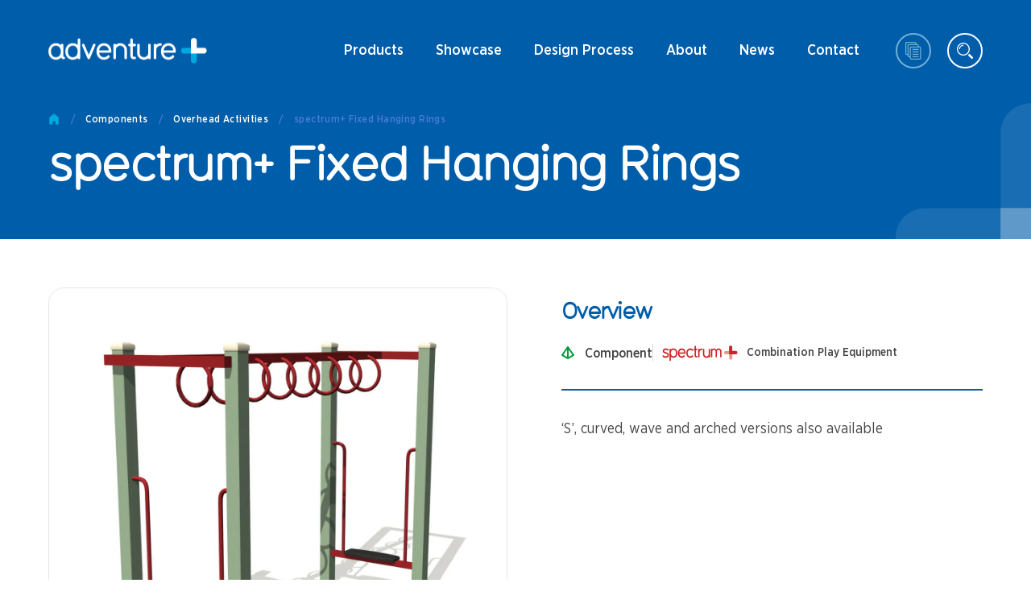

--- FILE ---
content_type: text/html; charset=utf-8
request_url: https://adventureplus.net.au/product/spectrum-fixed-hanging-rings
body_size: 23454
content:
<!DOCTYPE html><html><head><meta charSet="utf-8"/><meta name="viewport" content="width=device-width"/><meta property="og:type" content="website"/><meta property="og:locale" content="en_US"/><meta name="google-site-verification" content="u89vWGEP9hnl9ybs1kLeLzBe_7yElDzvdHNy0auRWLM"/><script type="text/javascript" src="//cdn.rlets.com/capture_configs/053/e3b/bf0/0ee4b5a8036e0e44bd858b1.js" async=""></script><script type="application/ld+json">
            {
              &quot;@context&quot;: &quot;https://schema.org&quot;,
              &quot;@graph&quot;: [
                {
                  &quot;@type&quot;: &quot;Organization&quot;,
                  &quot;@id&quot;: &quot;https://adventureplus.net.au/#organization&quot;,
                  &quot;name&quot;: &quot;adventure+&quot;,
                  &quot;legalName&quot;: &quot;Adventure Playgrounds Pty Ltd&quot;,
                  &quot;url&quot;: &quot;https://adventureplus.net.au/&quot;,
                  &quot;logo&quot;: &quot;https://adventureplus.net.au/_next/image?url=%2Fimages%2Flogos%2Fadventure_plus_white.png&amp;w=3840&amp;q=75&quot;,
                  &quot;image&quot;: &quot;https://adventureplus.net.au/_next/image?url=%2Fimages%2Flogos%2Fadventure_plus_white.png&amp;w=3840&amp;q=75&quot;,
                  &quot;description&quot;: &quot;adventure+ designs, manufactures and installs Australian-made playground equipment and play spaces for schools, councils, landscape architects and community spaces across Australia.&quot;,
                  &quot;telephone&quot;: &quot;+61 1300 237 587&quot;,
                  &quot;email&quot;: &quot;sales@adventureplus.net.au&quot;,
                  &quot;address&quot;: {
                    &quot;@type&quot;: &quot;PostalAddress&quot;,
                    &quot;addressLocality&quot;: &quot;Thomastown&quot;,
                    &quot;addressRegion&quot;: &quot;VIC&quot;,
                    &quot;postalCode&quot;: &quot;3074&quot;,
                    &quot;addressCountry&quot;: &quot;AU&quot;
                  },
                  &quot;foundingDate&quot;: &quot;1983&quot;,
                  &quot;sameAs&quot;: [
                    &quot;https://www.facebook.com/adventureplusplay/&quot;,
                    &quot;https://au.linkedin.com/company/adventureplusplaygrounds&quot;,
                    &quot;https://en.wikipedia.org/wiki/Playground&quot;,
                    &quot;https://en.wikipedia.org/wiki/Playground_equipment&quot;
                  ]
                },
                {
                  &quot;@type&quot;: &quot;WebSite&quot;,
                  &quot;@id&quot;: &quot;https://adventureplus.net.au/#website&quot;,
                  &quot;url&quot;: &quot;https://adventureplus.net.au/&quot;,
                  &quot;name&quot;: &quot;adventure+&quot;,
                  &quot;description&quot;: &quot;Australian-made commercial playground equipment and playground design services for schools, councils, architects and communities.&quot;,
                  &quot;publisher&quot;: {
                    &quot;@id&quot;: &quot;https://adventureplus.net.au/#organization&quot;
                  },
                  &quot;inLanguage&quot;: &quot;en-AU&quot;,
                  &quot;potentialAction&quot;: {
                    &quot;@type&quot;: &quot;SearchAction&quot;,
                    &quot;target&quot;: &quot;https://adventureplus.net.au/search?q={search_term_string}&quot;,
                    &quot;query-input&quot;: &quot;required name=search_term_string&quot;
                  }
                }
              ]
            }
          </script><title>Spectrum Plus Fixed Hanging Rings | adventure+</title><meta name="robots" content="index,follow"/><meta name="googlebot" content="index,follow"/><meta name="description" content="adventure+ supplies spectrum+ fixed hanging rings. We also have a range of creative &amp; safe play equipment &amp; products from classic swing sets. Visit us!"/><meta property="og:url" content="https://adventureplus.net.au/product/spectrum-fixed-hanging-rings"/><meta property="og:title" content="Spectrum Plus Fixed Hanging Rings | adventure+"/><meta property="og:description" content="adventure+ supplies spectrum+ fixed hanging rings. We also have a range of creative &amp; safe play equipment &amp; products from classic swing sets. Visit us!"/><meta property="og:image" content="https://cms.adventureplus.net.au/wp-content/uploads/2021/09/adventureplus-logo-email.png"/><link rel="canonical" href="https://adventureplus.net.au/product/spectrum-fixed-hanging-rings"/><link rel="preload" as="image" imagesrcset="/_next/image?url=%2Fimages%2Flogos%2Fadventure_plus_white.png&amp;w=640&amp;q=75 640w, /_next/image?url=%2Fimages%2Flogos%2Fadventure_plus_white.png&amp;w=750&amp;q=75 750w, /_next/image?url=%2Fimages%2Flogos%2Fadventure_plus_white.png&amp;w=828&amp;q=75 828w, /_next/image?url=%2Fimages%2Flogos%2Fadventure_plus_white.png&amp;w=1080&amp;q=75 1080w, /_next/image?url=%2Fimages%2Flogos%2Fadventure_plus_white.png&amp;w=1200&amp;q=75 1200w, /_next/image?url=%2Fimages%2Flogos%2Fadventure_plus_white.png&amp;w=1920&amp;q=75 1920w, /_next/image?url=%2Fimages%2Flogos%2Fadventure_plus_white.png&amp;w=2048&amp;q=75 2048w, /_next/image?url=%2Fimages%2Flogos%2Fadventure_plus_white.png&amp;w=3840&amp;q=75 3840w" imagesizes="100vw"/><meta name="next-head-count" content="17"/><link rel="preload" href="/_next/static/css/181d3763dc2e1b48.css" as="style"/><link rel="stylesheet" href="/_next/static/css/181d3763dc2e1b48.css" data-n-g=""/><noscript data-n-css=""></noscript><script defer="" nomodule="" src="/_next/static/chunks/polyfills-c67a75d1b6f99dc8.js"></script><script src="/_next/static/chunks/webpack-26da3d29bac63e92.js" defer=""></script><script src="/_next/static/chunks/framework-5f4595e5518b5600.js" defer=""></script><script src="/_next/static/chunks/main-486ee6a92efe3798.js" defer=""></script><script src="/_next/static/chunks/pages/_app-24ecf446bc20d0a1.js" defer=""></script><script src="/_next/static/chunks/pages/product/%5Bslug%5D-eb6df4319af2e28b.js" defer=""></script><script src="/_next/static/Mm2C0AZCzdjTaumBsKGlc/_buildManifest.js" defer=""></script><script src="/_next/static/Mm2C0AZCzdjTaumBsKGlc/_ssgManifest.js" defer=""></script><style data-styled="" data-styled-version="5.3.1">.euHZrO{display:-webkit-box;display:-webkit-flex;display:-ms-flexbox;display:flex;-webkit-flex-direction:column;-ms-flex-direction:column;flex-direction:column;position:absolute;top:50%;left:50%;-webkit-transform:translate3D(-50%,-50%,0);-ms-transform:translate3D(-50%,-50%,0);transform:translate3D(-50%,-50%,0);background:#f4f5f7;box-shadow:0 10px 20px 0 rgba(0,0,0,0.1);border-radius:10px;width:calc(100% - 40px);max-width:650px;max-height:95%;}/*!sc*/
data-styled.g1[id="style__ModalContainer-sc-1kpd8s4-0"]{content:"euHZrO,"}/*!sc*/
.jafXsa{display:grid;-webkit-align-items:flex-start;-webkit-box-align:flex-start;-ms-flex-align:flex-start;align-items:flex-start;height:24px;width:148px;position:relative;}/*!sc*/
@media screen and (min-width:768px){}/*!sc*/
@media screen and (min-width:1024px){.jafXsa{height:32px;width:197px;}}/*!sc*/
.jZFCYz{display:grid;-webkit-align-items:flex-start;-webkit-box-align:flex-start;-ms-flex-align:flex-start;align-items:flex-start;height:24px;width:148px;position:relative;}/*!sc*/
.gzymip{display:grid;-webkit-align-items:flex-start;-webkit-box-align:flex-start;-ms-flex-align:flex-start;align-items:flex-start;display:-webkit-box;display:-webkit-flex;display:-ms-flexbox;display:flex;-webkit-align-items:center;-webkit-box-align:center;-ms-flex-align:center;align-items:center;}/*!sc*/
.iIuFye{display:grid;-webkit-align-items:flex-start;-webkit-box-align:flex-start;-ms-flex-align:flex-start;align-items:flex-start;height:48px;width:48px;position:relative;-webkit-flex-shrink:0;-ms-flex-negative:0;flex-shrink:0;}/*!sc*/
.jaEVvD{display:grid;-webkit-align-items:flex-start;-webkit-box-align:flex-start;-ms-flex-align:flex-start;align-items:flex-start;display:block;position:relative;}/*!sc*/
.eaPGch{display:grid;-webkit-align-items:flex-start;-webkit-box-align:flex-start;-ms-flex-align:flex-start;align-items:flex-start;}/*!sc*/
.ktmjGV{display:grid;-webkit-align-items:flex-start;-webkit-box-align:flex-start;-ms-flex-align:flex-start;align-items:flex-start;background:#005DAA;position:relative;padding:34px 0 0;}/*!sc*/
@media screen and (min-width:768px){}/*!sc*/
@media screen and (min-width:1024px){.ktmjGV{padding:30px 0 30px;}}/*!sc*/
.liPnFA{display:grid;-webkit-align-items:flex-start;-webkit-box-align:flex-start;-ms-flex-align:flex-start;align-items:flex-start;margin-bottom:20px;}/*!sc*/
@media screen and (min-width:768px){}/*!sc*/
@media screen and (min-width:1024px){.liPnFA{margin-bottom:50px;}}/*!sc*/
.hSujWS{display:grid;-webkit-align-items:flex-start;-webkit-box-align:flex-start;-ms-flex-align:flex-start;align-items:flex-start;grid-template-columns:1fr;grid-gap:20px;}/*!sc*/
@media screen and (min-width:768px){}/*!sc*/
@media screen and (min-width:1024px){.hSujWS{grid-template-columns:1fr 1fr;}}/*!sc*/
.bkHbDc{display:grid;-webkit-align-items:flex-start;-webkit-box-align:flex-start;-ms-flex-align:flex-start;align-items:flex-start;margin-left:0;}/*!sc*/
.hvVpqR{display:grid;-webkit-align-items:flex-start;-webkit-box-align:flex-start;-ms-flex-align:flex-start;align-items:flex-start;-webkit-flex:0 0 100%;-ms-flex:0 0 100%;flex:0 0 100%;padding-left:0;}/*!sc*/
.enPIaJ{display:grid;-webkit-align-items:flex-start;-webkit-box-align:flex-start;-ms-flex-align:flex-start;align-items:flex-start;position:relative;}/*!sc*/
.jJnsSZ{display:grid;-webkit-align-items:flex-start;-webkit-box-align:flex-start;-ms-flex-align:flex-start;align-items:flex-start;padding-top:10px;}/*!sc*/
@media screen and (min-width:768px){}/*!sc*/
@media screen and (min-width:1024px){.jJnsSZ{padding-left:47px;}}/*!sc*/
.fDupVB{display:grid;-webkit-align-items:flex-start;-webkit-box-align:flex-start;-ms-flex-align:flex-start;align-items:flex-start;display:-webkit-box;display:-webkit-flex;display:-ms-flexbox;display:flex;-webkit-flex-direction:column;-ms-flex-direction:column;flex-direction:column;padding-bottom:20px;margin-bottom:24px;border-bottom:2px solid #005DAA;grid-gap:13px;-webkit-align-items:flex-start;-webkit-box-align:flex-start;-ms-flex-align:flex-start;align-items:flex-start;-webkit-flex-wrap:wrap;-ms-flex-wrap:wrap;flex-wrap:wrap;}/*!sc*/
@media screen and (min-width:768px){}/*!sc*/
@media screen and (min-width:1024px){.fDupVB{-webkit-flex-direction:row;-ms-flex-direction:row;flex-direction:row;padding-bottom:33px;margin-bottom:35px;}}/*!sc*/
.llAiKx{display:grid;-webkit-align-items:flex-start;-webkit-box-align:flex-start;-ms-flex-align:flex-start;align-items:flex-start;display:-webkit-box;display:-webkit-flex;display:-ms-flexbox;display:flex;-webkit-align-items:center;-webkit-box-align:center;-ms-flex-align:center;align-items:center;grid-gap:13px;}/*!sc*/
.hVFLwU{display:grid;-webkit-align-items:flex-start;-webkit-box-align:flex-start;-ms-flex-align:flex-start;align-items:flex-start;grid-template-columns:auto auto;-webkit-box-pack:start;-webkit-justify-content:flex-start;-ms-flex-pack:start;justify-content:flex-start;-webkit-align-items:center;-webkit-box-align:center;-ms-flex-align:center;align-items:center;grid-gap:13px;}/*!sc*/
.iKiBhj{display:grid;-webkit-align-items:flex-start;-webkit-box-align:flex-start;-ms-flex-align:flex-start;align-items:flex-start;grid-template-columns:auto 1fr;-webkit-align-items:center;-webkit-box-align:center;-ms-flex-align:center;align-items:center;}/*!sc*/
.kdnpkw{display:grid;-webkit-align-items:flex-start;-webkit-box-align:flex-start;-ms-flex-align:flex-start;align-items:flex-start;padding:48px 0;margin-top:0;}/*!sc*/
@media screen and (min-width:768px){.kdnpkw{margin-top:0;}}/*!sc*/
@media screen and (min-width:1024px){.kdnpkw{padding:80px 0;margin-top:-25px;}}/*!sc*/
.eKMPrx{display:grid;-webkit-align-items:flex-start;-webkit-box-align:flex-start;-ms-flex-align:flex-start;align-items:flex-start;grid-template-columns:1fr 1fr;grid-gap:16px;margin-top:28px;}/*!sc*/
@media screen and (min-width:768px){.eKMPrx{grid-template-columns:1fr 1fr 1fr 1fr;grid-gap:20px;}}/*!sc*/
@media screen and (min-width:1024px){.eKMPrx{margin-top:50px;}}/*!sc*/
.djoNHe{display:grid;-webkit-align-items:flex-start;-webkit-box-align:flex-start;-ms-flex-align:flex-start;align-items:flex-start;padding:15px;padding-top:8px;height:100%;position:relative;}/*!sc*/
@media screen and (min-width:768px){}/*!sc*/
@media screen and (min-width:1024px){.djoNHe{padding:25px;padding-top:15px;}}/*!sc*/
.MwSGt{display:grid;-webkit-align-items:flex-start;-webkit-box-align:flex-start;-ms-flex-align:flex-start;align-items:flex-start;height:100%;-webkit-align-content:flex-start;-ms-flex-line-pack:start;align-content:flex-start;display:-webkit-box;display:-webkit-flex;display:-ms-flexbox;display:flex;-webkit-flex-direction:column;-ms-flex-direction:column;flex-direction:column;}/*!sc*/
.kPnHNf{display:grid;-webkit-align-items:flex-start;-webkit-box-align:flex-start;-ms-flex-align:flex-start;align-items:flex-start;width:calc(100% - 10px);position:relative;margin:0 auto;margin-bottom:10px;}/*!sc*/
@media screen and (min-width:768px){}/*!sc*/
@media screen and (min-width:1024px){.kPnHNf{width:100%;}}/*!sc*/
.AOmJI{display:grid;-webkit-align-items:flex-start;-webkit-box-align:flex-start;-ms-flex-align:flex-start;align-items:flex-start;grid-template-columns:auto auto;-webkit-box-pack:start;-webkit-justify-content:flex-start;-ms-flex-pack:start;justify-content:flex-start;-webkit-align-items:center;-webkit-box-align:center;-ms-flex-align:center;align-items:center;grid-gap:10px;margin-top:auto;z-index:5;}/*!sc*/
.lgDlcq{display:grid;-webkit-align-items:flex-start;-webkit-box-align:flex-start;-ms-flex-align:flex-start;align-items:flex-start;height:unset;}/*!sc*/
.keVFHq{display:grid;-webkit-align-items:flex-start;-webkit-box-align:flex-start;-ms-flex-align:flex-start;align-items:flex-start;background:#009B3A;padding:0;}/*!sc*/
@media screen and (min-width:768px){}/*!sc*/
@media screen and (min-width:1024px){.keVFHq{padding:0;}}/*!sc*/
.fQvmjM{display:grid;-webkit-align-items:flex-start;-webkit-box-align:flex-start;-ms-flex-align:flex-start;align-items:flex-start;width:100%;height:100%;display:-webkit-box;display:-webkit-flex;display:-ms-flexbox;display:flex;-webkit-box-pack:center;-webkit-justify-content:center;-ms-flex-pack:center;justify-content:center;}/*!sc*/
.bJrQNk{display:grid;-webkit-align-items:flex-start;-webkit-box-align:flex-start;-ms-flex-align:flex-start;align-items:flex-start;-webkit-align-items:center;-webkit-box-align:center;-ms-flex-align:center;align-items:center;display:-webkit-inline-box;display:-webkit-inline-flex;display:-ms-inline-flexbox;display:inline-flex;margin-top:22px;}/*!sc*/
@media screen and (min-width:768px){}/*!sc*/
@media screen and (min-width:1024px){.bJrQNk{margin-top:30px;}}/*!sc*/
.iVrMER{display:grid;-webkit-align-items:flex-start;-webkit-box-align:flex-start;-ms-flex-align:flex-start;align-items:flex-start;padding-top:40px;padding-bottom:50px;background-color:white;border-top:none;margin-top:0;}/*!sc*/
@media screen and (min-width:768px){}/*!sc*/
@media screen and (min-width:1024px){.iVrMER{padding-top:65px;padding-bottom:90px;margin-top:0;}}/*!sc*/
.jlyBED{display:grid;-webkit-align-items:flex-start;-webkit-box-align:flex-start;-ms-flex-align:flex-start;align-items:flex-start;grid-template-columns:1fr;-webkit-box-pack:justify;-webkit-justify-content:space-between;-ms-flex-pack:justify;justify-content:space-between;justify-items:flex-start;padding-bottom:30px;margin-bottom:30px;border-bottom:1px solid #D2D8DF;}/*!sc*/
@media screen and (min-width:768px){}/*!sc*/
@media screen and (min-width:1024px){.jlyBED{margin-bottom:34px;-webkit-align-items:center;-webkit-box-align:center;-ms-flex-align:center;align-items:center;}}/*!sc*/
@media screen and (min-width:1280px){.jlyBED{grid-template-columns:1fr auto;}}/*!sc*/
.dCXsRt{display:grid;-webkit-align-items:flex-start;-webkit-box-align:flex-start;-ms-flex-align:flex-start;align-items:flex-start;grid-auto-flow:row;grid-gap:20px;margin-bottom:30px;}/*!sc*/
@media screen and (min-width:768px){}/*!sc*/
@media screen and (min-width:1024px){.dCXsRt{grid-auto-flow:column;grid-gap:16px;}}/*!sc*/
@media screen and (min-width:1280px){.dCXsRt{margin-bottom:0;}}/*!sc*/
.bkuEyN{display:grid;-webkit-align-items:flex-start;-webkit-box-align:flex-start;-ms-flex-align:flex-start;align-items:flex-start;grid-template-columns:auto 1fr;grid-gap:15px;}/*!sc*/
.UeVLI{display:grid;-webkit-align-items:flex-start;-webkit-box-align:flex-start;-ms-flex-align:flex-start;align-items:flex-start;display:-webkit-box;display:-webkit-flex;display:-ms-flexbox;display:flex;-webkit-flex-wrap:wrap;-ms-flex-wrap:wrap;flex-wrap:wrap;grid-row-gap:12px;}/*!sc*/
.dINkwl{display:grid;-webkit-align-items:flex-start;-webkit-box-align:flex-start;-ms-flex-align:flex-start;align-items:flex-start;display:-webkit-box;display:-webkit-flex;display:-ms-flexbox;display:flex;}/*!sc*/
.kKTtKN{display:grid;-webkit-align-items:flex-start;-webkit-box-align:flex-start;-ms-flex-align:flex-start;align-items:flex-start;margin:5px 12px 0 12px;margin-top:5px;height:4px;width:4px;border-radius:50%;background-color:#00A9E0;}/*!sc*/
@media screen and (min-width:768px){}/*!sc*/
@media screen and (min-width:1024px){.kKTtKN{margin-top:10px;}}/*!sc*/
.fidBBb{display:grid;-webkit-align-items:flex-start;-webkit-box-align:flex-start;-ms-flex-align:flex-start;align-items:flex-start;grid-template-columns:auto 1fr;grid-gap:15px;}/*!sc*/
@media screen and (min-width:768px){}/*!sc*/
@media screen and (min-width:1024px){.fidBBb{border-left:1px solid #D2D8DF;border-right:1px solid #D2D8DF;padding:0 16px;}}/*!sc*/
.fVvAlj{display:grid;-webkit-align-items:flex-start;-webkit-box-align:flex-start;-ms-flex-align:flex-start;align-items:flex-start;background-color:#009B3A;border-radius:50px;display:-webkit-inline-box;display:-webkit-inline-flex;display:-ms-inline-flexbox;display:inline-flex;width:auto;min-height:42px;-webkit-align-items:center;-webkit-box-align:center;-ms-flex-align:center;align-items:center;padding:5px 25px 5px 5px;}/*!sc*/
@media screen and (min-width:768px){.fVvAlj{min-height:48px;}}/*!sc*/
.eKeBWv{display:grid;-webkit-align-items:flex-start;-webkit-box-align:flex-start;-ms-flex-align:flex-start;align-items:flex-start;padding-bottom:30px;margin-bottom:27px;border-bottom:2px solid #005DAA;}/*!sc*/
@media screen and (min-width:768px){}/*!sc*/
@media screen and (min-width:1024px){.eKeBWv{grid-template-columns:1fr auto;padding-bottom:37px;margin-bottom:60px;-webkit-align-items:center;-webkit-box-align:center;-ms-flex-align:center;align-items:center;}}/*!sc*/
.kQXDuQ{display:grid;-webkit-align-items:flex-start;-webkit-box-align:flex-start;-ms-flex-align:flex-start;align-items:flex-start;grid-template-columns:1fr 1fr;grid-auto-flow:row;-webkit-box-pack:start;-webkit-justify-content:flex-start;-ms-flex-pack:start;justify-content:flex-start;grid-gap:15px;margin-bottom:25px;}/*!sc*/
@media screen and (min-width:768px){}/*!sc*/
@media screen and (min-width:1024px){.kQXDuQ{grid-template-columns:none;grid-auto-flow:column;grid-gap:34px;margin-bottom:0;}}/*!sc*/
.iXgQRI{display:grid;-webkit-align-items:flex-start;-webkit-box-align:flex-start;-ms-flex-align:flex-start;align-items:flex-start;grid-template-columns:auto auto auto;-webkit-box-pack:start;-webkit-justify-content:flex-start;-ms-flex-pack:start;justify-content:flex-start;grid-gap:18px;}/*!sc*/
.eBULKD{display:grid;-webkit-align-items:flex-start;-webkit-box-align:flex-start;-ms-flex-align:flex-start;align-items:flex-start;grid-template-columns:1fr;grid-gap:14px;}/*!sc*/
@media screen and (min-width:768px){}/*!sc*/
@media screen and (min-width:1024px){.eBULKD{grid-template-columns:auto 1fr;grid-gap:28px;-webkit-align-items:center;-webkit-box-align:center;-ms-flex-align:center;align-items:center;}}/*!sc*/
.eCCQlY{display:grid;-webkit-align-items:flex-start;-webkit-box-align:flex-start;-ms-flex-align:flex-start;align-items:flex-start;height:18px;width:111px;position:relative;}/*!sc*/
@media screen and (min-width:768px){.eCCQlY{height:24px;width:148px;}}/*!sc*/
data-styled.g3[id="Box-sc-cxinp8-0"]{content:"jafXsa,jZFCYz,gzymip,iIuFye,jaEVvD,eaPGch,ktmjGV,liPnFA,hSujWS,bkHbDc,hvVpqR,enPIaJ,jJnsSZ,fDupVB,llAiKx,hVFLwU,iKiBhj,kdnpkw,eKMPrx,djoNHe,MwSGt,kPnHNf,AOmJI,lgDlcq,keVFHq,fQvmjM,bJrQNk,iVrMER,jlyBED,dCXsRt,bkuEyN,UeVLI,dINkwl,kKTtKN,fidBBb,fVvAlj,eKeBWv,kQXDuQ,iXgQRI,eBULKD,eCCQlY,"}/*!sc*/
.ksMzzA{color:#444446;font-size:16px;}/*!sc*/
.hgbdGy{color:#fff;margin-top:10px;padding-right:20px;}/*!sc*/
.QjRBH{margin-bottom:15px;}/*!sc*/
@media screen and (min-width:768px){}/*!sc*/
@media screen and (min-width:1024px){.QjRBH{margin-bottom:23px;}}/*!sc*/
.gjcNQF{font-size:14px;font-weight:500;margin-bottom:-3px;line-height:21px;}/*!sc*/
@media screen and (min-width:768px){}/*!sc*/
@media screen and (min-width:1024px){.gjcNQF{font-size:16px;margin-bottom:-2px;}}/*!sc*/
.jxgcvb{font-size:14px;font-weight:500;color:#444446;line-height:24px;}/*!sc*/
.xClAL{color:#005DAA;line-height:1.3;margin-bottom:26px;z-index:5;font-size:16px;}/*!sc*/
@media screen and (min-width:768px){}/*!sc*/
@media screen and (min-width:1024px){.xClAL{margin-bottom:17px;padding-right:50px;font-size:20px;}}/*!sc*/
.cfvLhx{font-size:10px;font-weight:500;margin-bottom:-3px;color:#8B8D8E;line-height:21px;}/*!sc*/
@media screen and (min-width:768px){.cfvLhx{font-size:12px;}}/*!sc*/
@media screen and (min-width:1024px){.cfvLhx{margin-bottom:-2px;}}/*!sc*/
.kPdDSV{color:#fff;}/*!sc*/
.jlABgr{font-size:18px;color:#fff;margin-top:22px;}/*!sc*/
@media screen and (min-width:768px){}/*!sc*/
@media screen and (min-width:1024px){.jlABgr{font-size:20px;margin-top:30px;}}/*!sc*/
.kjtvmv{margin-left:42px;font-weight:500;color:#fff;font-size:16px;}/*!sc*/
@media screen and (min-width:768px){}/*!sc*/
@media screen and (min-width:1024px){.kjtvmv{margin-left:58px;font-size:20px;}}/*!sc*/
.koLxAe{font-weight:500;}/*!sc*/
.gpdrzd{font-weight:500;color:white;}/*!sc*/
.fhaIzM{color:#8B8D8E;font-size:12px;}/*!sc*/
@media screen and (min-width:768px){.fhaIzM{font-size:14px;}}/*!sc*/
data-styled.g4[id="Text-sc-1pw0189-0"]{content:"ksMzzA,hgbdGy,QjRBH,gjcNQF,jxgcvb,egAXbs,xClAL,cfvLhx,kPdDSV,jlABgr,kjtvmv,koLxAe,gpdrzd,fhaIzM,"}/*!sc*/
.caVbin{display:block;-webkit-flex-shrink:0;-ms-flex-negative:0;flex-shrink:0;-webkit-transition:transition;transition:transition;height:15px;width:15px;}/*!sc*/
.caVbin g,.caVbin path{fill:#fff;}/*!sc*/
.ldKfth{display:block;-webkit-flex-shrink:0;-ms-flex-negative:0;flex-shrink:0;-webkit-transition:transition;transition:transition;height:12px;width:12px;}/*!sc*/
.ldKfth g,.ldKfth path{fill:#D2D8DF;}/*!sc*/
.dbvNMW{display:block;-webkit-flex-shrink:0;-ms-flex-negative:0;flex-shrink:0;-webkit-transition:transition;transition:transition;height:28px;width:28px;}/*!sc*/
.ehbKNZ{display:block;-webkit-flex-shrink:0;-ms-flex-negative:0;flex-shrink:0;-webkit-transition:transition;transition:transition;height:18px;width:18px;}/*!sc*/
@media screen and (min-width:768px){}/*!sc*/
@media screen and (min-width:1024px){.ehbKNZ{height:22px;width:22px;}}/*!sc*/
.jjmmMW{display:block;-webkit-flex-shrink:0;-ms-flex-negative:0;flex-shrink:0;-webkit-transition:transition;transition:transition;height:18px;width:16.5px;}/*!sc*/
@media screen and (min-width:768px){}/*!sc*/
@media screen and (min-width:1024px){.jjmmMW{height:22px;width:20px;}}/*!sc*/
.bSMIq{display:block;-webkit-flex-shrink:0;-ms-flex-negative:0;flex-shrink:0;-webkit-transition:transition;transition:transition;height:18px;width:18px;}/*!sc*/
.fZsnjj{display:block;-webkit-flex-shrink:0;-ms-flex-negative:0;flex-shrink:0;-webkit-transition:transition;transition:transition;height:18px;width:16.5px;}/*!sc*/
.eNkIUj{display:block;-webkit-flex-shrink:0;-ms-flex-negative:0;flex-shrink:0;-webkit-transition:transition;transition:transition;height:24px;width:24px;margin-right:12px;}/*!sc*/
.cylWux{display:block;-webkit-flex-shrink:0;-ms-flex-negative:0;flex-shrink:0;-webkit-transition:transition;transition:transition;-webkit-transform:rotate(90deg);-ms-transform:rotate(90deg);transform:rotate(90deg);height:100px;width:100px;position:absolute;bottom:0;right:0;}/*!sc*/
@media screen and (min-width:768px){}/*!sc*/
@media screen and (min-width:1024px){.cylWux{height:170px;width:170px;bottom:-1px;right:-1px;}}/*!sc*/
.dLMRjF{display:block;-webkit-flex-shrink:0;-ms-flex-negative:0;flex-shrink:0;-webkit-transition:transition;transition:transition;height:23px;width:14px;margin-right:14px;}/*!sc*/
.dlOIJJ{display:block;-webkit-flex-shrink:0;-ms-flex-negative:0;flex-shrink:0;-webkit-transition:transition;transition:transition;height:14px;width:14px;}/*!sc*/
@media screen and (min-width:768px){}/*!sc*/
@media screen and (min-width:1024px){.dlOIJJ{height:16px;width:16px;}}/*!sc*/
.kAeIQN{display:block;-webkit-flex-shrink:0;-ms-flex-negative:0;flex-shrink:0;-webkit-transition:transition;transition:transition;height:12px;width:12px;}/*!sc*/
@media screen and (min-width:768px){.kAeIQN{height:14px;width:14px;}}/*!sc*/
.bdDIld{display:block;-webkit-flex-shrink:0;-ms-flex-negative:0;flex-shrink:0;-webkit-transition:transition;transition:transition;height:25px;width:25px;}/*!sc*/
@media screen and (min-width:768px){}/*!sc*/
@media screen and (min-width:1024px){.bdDIld{height:41px;width:41px;}}/*!sc*/
.fRZSUh{display:block;-webkit-flex-shrink:0;-ms-flex-negative:0;flex-shrink:0;-webkit-transition:transition;transition:transition;height:60px;width:60px;}/*!sc*/
@media screen and (min-width:768px){}/*!sc*/
@media screen and (min-width:1024px){.fRZSUh{height:100px;width:100px;}}/*!sc*/
.kxCAcx{display:block;-webkit-flex-shrink:0;-ms-flex-negative:0;flex-shrink:0;-webkit-transition:transition;transition:transition;height:32px;width:32px;}/*!sc*/
@media screen and (min-width:768px){}/*!sc*/
@media screen and (min-width:1024px){.kxCAcx{height:42px;width:42px;}}/*!sc*/
.bRaAEe{display:block;-webkit-flex-shrink:0;-ms-flex-negative:0;flex-shrink:0;-webkit-transition:transition;transition:transition;height:14px;width:14px;}/*!sc*/
@media screen and (min-width:768px){}/*!sc*/
@media screen and (min-width:1024px){.bRaAEe{height:17px;width:17px;margin-top:2px;}}/*!sc*/
.iksYVQ{display:block;-webkit-flex-shrink:0;-ms-flex-negative:0;flex-shrink:0;-webkit-transition:transition;transition:transition;height:32px;width:32px;margin-right:12px;}/*!sc*/
@media screen and (min-width:768px){.iksYVQ{height:36px;width:36px;}}/*!sc*/
.jxpjtS{display:block;-webkit-flex-shrink:0;-ms-flex-negative:0;flex-shrink:0;-webkit-transition:transition;transition:transition;height:32px;width:32px;}/*!sc*/
data-styled.g5[id="style__IconSVG-sc-13qnqam-0"]{content:"caVbin,ldKfth,dbvNMW,ehbKNZ,jjmmMW,bSMIq,fZsnjj,eNkIUj,cylWux,dLMRjF,dlOIJJ,kAeIQN,bdDIld,fRZSUh,kxCAcx,bRaAEe,iksYVQ,jxpjtS,"}/*!sc*/
.deNhjF{width:100%;height:35px;}/*!sc*/
@media screen and (min-width:768px){}/*!sc*/
@media screen and (min-width:1024px){.deNhjF{height:60px;}}/*!sc*/
data-styled.g7[id="Spacer-sc-lcf9ta-0"]{content:"deNhjF,"}/*!sc*/
.gexOAU{position:relative;display:-webkit-inline-box;display:-webkit-inline-flex;display:-ms-inline-flexbox;display:inline-flex;-webkit-transition:120ms background ease 0s;transition:120ms background ease 0s;-webkit-box-pack:center;-webkit-justify-content:center;-ms-flex-pack:center;justify-content:center;-webkit-align-items:center;-webkit-box-align:center;-ms-flex-align:center;align-items:center;text-transform:none;cursor:pointer;padding:15px 22px;border-radius:24px;font-weight:500;color:white;background:!important;cursor:!important;width:100%;font-size:10px;margin-top:16px;display:block;padding:12px 14px;z-index:6;}/*!sc*/
@media (min-width:768px){}/*!sc*/
.gexOAU.green,.gexOAU.green_download,.gexOAU.green_arrow,.gexOAU.green_check{background:#009B3A;}/*!sc*/
.gexOAU.green:hover,.gexOAU.green_download:hover,.gexOAU.green_arrow:hover,.gexOAU.green_check:hover{background:#008231;}/*!sc*/
.gexOAU.blue{background:#00A9E0;}/*!sc*/
.gexOAU.blue:hover{background:#0096c7;}/*!sc*/
.gexOAU.red{background:#C60C30;}/*!sc*/
.gexOAU.red:hover{background:#ad0b2a;}/*!sc*/
.gexOAU.green_check{background:!important;}/*!sc*/
.gexOAU svg{position:absolute;left:10px;}/*!sc*/
@media screen and (min-width:768px){}/*!sc*/
@media screen and (min-width:1024px){.gexOAU{font-size:14px;padding:12px 11px;}}/*!sc*/
@media screen and (min-width:1280px){}/*!sc*/
data-styled.g8[id="style__AvenueButton-sc-1uqi9pq-0"]{content:"gexOAU,"}/*!sc*/
.jflxIV{position:relative;}/*!sc*/
data-styled.g9[id="style__Label-sc-1uqi9pq-1"]{content:"jflxIV,"}/*!sc*/
.gNwkWc{cursor:pointer;position:relative;min-height:32px;}/*!sc*/
@media (min-width:1024px){.gNwkWc{min-height:42px;}}/*!sc*/
.gNwkWc svg{opacity:1;position:absolute;-webkit-transition:160ms;transition:160ms;-webkit-transform:rotate(0deg);-ms-transform:rotate(0deg);transform:rotate(0deg);}/*!sc*/
.gNwkWc svg.hover{opacity:0;}/*!sc*/
.gNwkWc:hover span{color:#fff;}/*!sc*/
.gNwkWc:hover svg{opacity:0;}/*!sc*/
.gNwkWc:hover svg.hover{opacity:1;-webkit-transform:rotate(180deg);-ms-transform:rotate(180deg);transform:rotate(180deg);}/*!sc*/
data-styled.g10[id="AlternateButton__AlternateButtonWrap-sc-jr130u-0"]{content:"gNwkWc,"}/*!sc*/
.bNytel{display:-webkit-box;display:-webkit-flex;display:-ms-flexbox;display:flex;-webkit-flex-direction:column;-ms-flex-direction:column;flex-direction:column;}/*!sc*/
.bNytel > span{padding-top:calc(100% / undefined) !important;border-radius:inherit;position:static !important;}/*!sc*/
.bNytel > span img{border-radius:inherit;}/*!sc*/
.VUngy{display:-webkit-box;display:-webkit-flex;display:-ms-flexbox;display:flex;-webkit-flex-direction:column;-ms-flex-direction:column;flex-direction:column;}/*!sc*/
.VUngy > span{padding-top:calc(100% / 1) !important;border-radius:inherit;position:static !important;}/*!sc*/
.VUngy > span img{border-radius:inherit;}/*!sc*/
.dBmlMa{display:-webkit-box;display:-webkit-flex;display:-ms-flexbox;display:flex;-webkit-flex-direction:column;-ms-flex-direction:column;flex-direction:column;position:absolute;top:0;left:0;width:100%;height:100%;object-fit:cover;}/*!sc*/
.dBmlMa > span{padding-top:calc(100% / undefined) !important;border-radius:inherit;position:static !important;}/*!sc*/
.dBmlMa > span img{border-radius:inherit;}/*!sc*/
data-styled.g12[id="Image__ImageWrapper-sc-17dt8u3-0"]{content:"bNytel,VUngy,dBmlMa,"}/*!sc*/
.IWsAW{margin:0 auto;width:calc(100% - 2*20px);max-width:1160px;}/*!sc*/
@media (min-width:1024px){.IWsAW{width:calc(100% - 2*40px);}}/*!sc*/
data-styled.g13[id="style__MainColumnWrapper-sc-df6f2x-0"]{content:"IWsAW,"}/*!sc*/
.gtjfCt{display:none;}/*!sc*/
.gtjfCt svg:hover{cursor:pointer;}/*!sc*/
@media (min-width:1024px){.gtjfCt{display:-webkit-box;display:-webkit-flex;display:-ms-flexbox;display:flex;-webkit-flex-direction:row;-ms-flex-direction:row;flex-direction:row;}}/*!sc*/
data-styled.g27[id="style__InternalHeaderContainer-sc-dzklgz-0"]{content:"gtjfCt,"}/*!sc*/
.bPLMNl{display:-webkit-box;display:-webkit-flex;display:-ms-flexbox;display:flex;-webkit-flex-direction:row;-ms-flex-direction:row;flex-direction:row;-webkit-flex-wrap:wrap;-ms-flex-wrap:wrap;flex-wrap:wrap;}/*!sc*/
.bPLMNl span,.bPLMNl p,.bPLMNl a{font-weight:500;font-size:12px;color:#fff;-webkit-letter-spacing:0.43px;-moz-letter-spacing:0.43px;-ms-letter-spacing:0.43px;letter-spacing:0.43px;line-height:24px;margin-right:13px;}/*!sc*/
.bPLMNl span:last-of-type,.bPLMNl p:last-of-type,.bPLMNl a:last-of-type{color:#4d7bd3;}/*!sc*/
.bPLMNl span{color:#4d7bd3;}/*!sc*/
.bPLMNl a:hover{cursor:pointer;}/*!sc*/
data-styled.g28[id="style__TextContainer-sc-dzklgz-1"]{content:"bPLMNl,"}/*!sc*/
.dVjSNv{margin-top:18px;margin-bottom:35px;}/*!sc*/
@media (min-width:1024px){.dVjSNv{width:100%;margin-top:unset;margin-bottom:0;padding-top:0;}}/*!sc*/
@media (min-width:1280px){.dVjSNv{width:100%;}}/*!sc*/
data-styled.g29[id="style__BCrumbsTextContainer-sc-dzklgz-2"]{content:"dVjSNv,"}/*!sc*/
.gBpQIz{display:grid;grid-template-columns:1fr;}/*!sc*/
@media (min-width:768px){.gBpQIz{grid-template-columns:1fr;-webkit-box-pack:justify;-webkit-justify-content:space-between;-ms-flex-pack:justify;justify-content:space-between;-webkit-align-items:center;-webkit-box-align:center;-ms-flex-align:center;align-items:center;padding-top:21px;padding-bottom:35px;}}/*!sc*/
data-styled.g30[id="style__HeaderImageContainer-sc-dzklgz-3"]{content:"gBpQIz,"}/*!sc*/
.bFSFkH{font-size:36px;color:#ffffff;-webkit-letter-spacing:-1.25px;-moz-letter-spacing:-1.25px;-ms-letter-spacing:-1.25px;letter-spacing:-1.25px;line-height:36px;}/*!sc*/
@media (min-width:1024px){.bFSFkH{font-size:58px;-webkit-letter-spacing:-1.5px;-moz-letter-spacing:-1.5px;-ms-letter-spacing:-1.5px;letter-spacing:-1.5px;line-height:62px;}}/*!sc*/
data-styled.g35[id="style__TextTitle-sc-dzklgz-8"]{content:"bFSFkH,"}/*!sc*/
.bhOVVV{grid-template-columns:1fr;gap:20px;position:relative;}/*!sc*/
@media (min-width:768px){.bhOVVV{display:grid;grid-template-columns:5fr 5fr;grid-auto-flow:column;padding-bottom:0;gap:20px;margin-bottom:0;-webkit-align-items:center;-webkit-box-align:center;-ms-flex-align:center;align-items:center;}}/*!sc*/
@media (min-width:1024px){.bhOVVV{margin-bottom:0;gap:20px;}}/*!sc*/
data-styled.g38[id="style__HeroContainer-sc-1t95w0x-0"]{content:"bhOVVV,"}/*!sc*/
.eNgpvW{grid-column:2;padding-top:25px;margin-bottom:20px;}/*!sc*/
@media (min-width:768px){.eNgpvW{display:-webkit-box;display:-webkit-flex;display:-ms-flexbox;display:flex;-webkit-flex-direction:column;-ms-flex-direction:column;flex-direction:column;grid-column:1;padding-top:0;margin-bottom:0;padding-right:50px;-webkit-align-self:center;-ms-flex-item-align:center;align-self:center;}}/*!sc*/
@media (min-width:1024px){.eNgpvW{padding:30px 76px 30px 0;}}/*!sc*/
@media (min-width:1280px){}/*!sc*/
data-styled.g41[id="style__TextContainer-sc-1t95w0x-3"]{content:"eNgpvW,"}/*!sc*/
.eOGYhj{width:calc(100% + 40px);margin-left:-20px;position:relative;padding-bottom:84%;cursor:pointer;}/*!sc*/
.eOGYhj > div{position:absolute;top:0;left:0;}/*!sc*/
.eOGYhj svg{position:absolute;z-index:3;-webkit-align-self:center;-ms-flex-item-align:center;align-self:center;justify-self:center;}/*!sc*/
@media (min-width:768px){.eOGYhj{margin-left:20px;padding-bottom:82%;}}/*!sc*/
@media (min-width:1024px){.eOGYhj{padding-bottom:100%;margin-left:0;}.eOGYhj .image_wrapper{overflow:visible;width:calc(100vw - 580px - ((100vw - 1160px) / 2)) !important;max-width:unset !important;overflow:hidden;}.eOGYhj svg{overflow:visible;width:calc(100vw - 580px - ((100vw - 1160px) / 2)) !important;-webkit-align-self:center;-ms-flex-item-align:center;align-self:center;justify-self:unset;left:0;}.eOGYhj img{-webkit-transition:600ms;transition:600ms;-webkit-transform:scale(1);-ms-transform:scale(1);transform:scale(1);}.eOGYhj svg rect{-webkit-transition:100ms;transition:100ms;}.eOGYhj:hover img{-webkit-transform:scale(1.06);-ms-transform:scale(1.06);transform:scale(1.06);}.eOGYhj:hover svg rect{fill:#005daa;}}/*!sc*/
data-styled.g43[id="style__VideoContainer-sc-1t95w0x-5"]{content:"eOGYhj,"}/*!sc*/
.gcfkMr{display:-webkit-box;display:-webkit-flex;display:-ms-flexbox;display:flex;-webkit-flex-direction:column;-ms-flex-direction:column;flex-direction:column;min-height:100vh;}/*!sc*/
data-styled.g45[id="style__LayoutContainer-sc-wbg4p8-0"]{content:"gcfkMr,"}/*!sc*/
.tgrpQ{overflow:hidden;}/*!sc*/
data-styled.g46[id="style__OverflowHidden-sc-wbg4p8-1"]{content:"tgrpQ,"}/*!sc*/
.inkXoW{display:-webkit-box;display:-webkit-flex;display:-ms-flexbox;display:flex;background:#ffffff;border:1px solid #e3e6ea;box-shadow:0 20px 50px 0 rgba(0,0,0,0.25);border-radius:10px;padding:17px 20px;width:290px;position:fixed;bottom:30px;right:30px;opacity:0;-webkit-transform:translateX(100px);-ms-transform:translateX(100px);transform:translateX(100px);-webkit-transition:200ms ease-out;transition:200ms ease-out;pointer-events:none;z-index:100;}/*!sc*/
.inkXoW.show{opacity:1;-webkit-transform:translateX(0px);-ms-transform:translateX(0px);transform:translateX(0px);pointer-events:auto;cursor:pointer;}/*!sc*/
data-styled.g47[id="Toast__Container-sc-1cuxy6n-0"]{content:"inkXoW,"}/*!sc*/
.fHBzYf{display:-webkit-box;display:-webkit-flex;display:-ms-flexbox;display:flex;-webkit-box-pack:center;-webkit-justify-content:center;-ms-flex-pack:center;justify-content:center;-webkit-align-items:center;-webkit-box-align:center;-ms-flex-align:center;align-items:center;margin-left:16px;height:36px;width:36px;border-radius:18px;border:solid 2px;border-color:#fff;}/*!sc*/
@media (min-width:1024px){.fHBzYf{display:none;}}/*!sc*/
.rDYjw{display:-webkit-box;display:-webkit-flex;display:-ms-flexbox;display:flex;-webkit-box-pack:center;-webkit-justify-content:center;-ms-flex-pack:center;justify-content:center;-webkit-align-items:center;-webkit-box-align:center;-ms-flex-align:center;align-items:center;margin-left:16px;height:36px;width:36px;border-radius:18px;border:solid 2px;border-color:#33ACE6;}/*!sc*/
@media (min-width:1024px){.rDYjw{display:none;}}/*!sc*/
data-styled.g57[id="Hamburger__Clickable-sc-15xnae5-0"]{content:"fHBzYf,rDYjw,"}/*!sc*/
.imuGnz{height:18px;width:18px;display:inline-block;position:relative;cursor:pointer;}/*!sc*/
data-styled.g58[id="Hamburger__HamburgerWrapper-sc-15xnae5-1"]{content:"imuGnz,"}/*!sc*/
.ibdSWy{display:block;height:2px;width:100%;-webkit-transition:0.4s ease-out;transition:0.4s ease-out;background:#fff;position:absolute;-webkit-transform:translate3d(0,2px,0) rotate(0deg);-ms-transform:translate3d(0,2px,0) rotate(0deg);transform:translate3d(0,2px,0) rotate(0deg);}/*!sc*/
.hjwrSV{display:block;height:2px;width:100%;-webkit-transition:0.4s ease-out;transition:0.4s ease-out;background:#145FAF;position:absolute;-webkit-transform:translate3d(0,2px,0) rotate(0deg);-ms-transform:translate3d(0,2px,0) rotate(0deg);transform:translate3d(0,2px,0) rotate(0deg);}/*!sc*/
data-styled.g59[id="Hamburger__FirstLine-sc-15xnae5-2"]{content:"ibdSWy,hjwrSV,"}/*!sc*/
.cBxqMo{-webkit-transition:0.4s ease-out;transition:0.4s ease-out;opacity:1;top:6px;background:#fff;}/*!sc*/
.jIitZf{-webkit-transition:0.4s ease-out;transition:0.4s ease-out;opacity:1;top:6px;background:#145FAF;}/*!sc*/
data-styled.g60[id="Hamburger__SecondLine-sc-15xnae5-3"]{content:"cBxqMo,jIitZf,"}/*!sc*/
.bcbXrm{-webkit-transform:translate3d(0,14px,0) rotate(0deg);-ms-transform:translate3d(0,14px,0) rotate(0deg);transform:translate3d(0,14px,0) rotate(0deg);display:block;background:#fff;}/*!sc*/
.hjqzFR{-webkit-transform:translate3d(0,14px,0) rotate(0deg);-ms-transform:translate3d(0,14px,0) rotate(0deg);transform:translate3d(0,14px,0) rotate(0deg);display:block;background:#145FAF;}/*!sc*/
data-styled.g61[id="Hamburger__ThirdLine-sc-15xnae5-4"]{content:"bcbXrm,hjqzFR,"}/*!sc*/
.cuhvoG{position:relative;display:-webkit-box;display:-webkit-flex;display:-ms-flexbox;display:flex;-webkit-box-pack:justify;-webkit-justify-content:space-between;-ms-flex-pack:justify;justify-content:space-between;-webkit-align-items:center;-webkit-box-align:center;-ms-flex-align:center;align-items:center;font-size:16px;font-weight:500;color:#323438;-webkit-letter-spacing:-0.11px;-moz-letter-spacing:-0.11px;-ms-letter-spacing:-0.11px;letter-spacing:-0.11px;line-height:24px;-webkit-text-decoration:none;text-decoration:none;padding:6px 0 5px 0;min-height:59px;}/*!sc*/
.cuhvoG:not(:last-child){border-bottom:1px solid #dee2e5;}/*!sc*/
.cuhvoG svg.sub-menu-arrow{margin-right:8px;}/*!sc*/
.cuhvoG svg{margin-left:8px;}/*!sc*/
.cuhvoG span{padding-top:3px;}/*!sc*/
data-styled.g62[id="style__MenuItem-sc-8owi0u-0"]{content:"cuhvoG,"}/*!sc*/
.cTPoyq{cursor:pointer;display:-webkit-box;display:-webkit-flex;display:-ms-flexbox;display:flex;-webkit-align-items:center;-webkit-box-align:center;-ms-flex-align:center;align-items:center;-webkit-box-pack:justify;-webkit-justify-content:space-between;-ms-flex-pack:justify;justify-content:space-between;}/*!sc*/
.cTPoyq:hover{color:#00a9e0;}/*!sc*/
.cTPoyq:hover p{color:#00a9e0;}/*!sc*/
.cTPoyq:hover > svg{visibility:unset !important;}/*!sc*/
@media (min-width:1024px){.cTPoyq{width:100%;font-size:16px;}}/*!sc*/
data-styled.g63[id="style__MenuLink-sc-8owi0u-1"]{content:"cTPoyq,"}/*!sc*/
.dvPkaF{cursor:pointer;padding:0px;z-index:4;}/*!sc*/
data-styled.g64[id="style__IconButton-sc-8owi0u-2"]{content:"dvPkaF,"}/*!sc*/
.kiAVtl{display:-webkit-box;display:-webkit-flex;display:-ms-flexbox;display:flex;-webkit-box-pack:justify;-webkit-justify-content:space-between;-ms-flex-pack:justify;justify-content:space-between;-webkit-align-items:center;-webkit-box-align:center;-ms-flex-align:center;align-items:center;font-size:18px;color:#ffffff;-webkit-letter-spacing:-0.11px;-moz-letter-spacing:-0.11px;-ms-letter-spacing:-0.11px;letter-spacing:-0.11px;line-height:30px;color:#005daa;padding:5px 12px 7px 17px;margin:13px 0;-webkit-transition:80ms;transition:80ms;border-radius:21px;}/*!sc*/
.kiAVtl > svg{display:none;}/*!sc*/
@media (min-width:768px){.kiAVtl a{position:relative;top:2px;}}/*!sc*/
data-styled.g68[id="DesktopMenu__AimMenuItem-sc-1bzadub-0"]{content:"kiAVtl,"}/*!sc*/
.iqSnPP{display:-webkit-box;display:-webkit-flex;display:-ms-flexbox;display:flex;opacity:0;-webkit-transition:100ms;transition:100ms;pointer-events:none;position:absolute;top:79px;left:-80px;border-radius:10px;min-height:500px;z-index:100;box-shadow:0 20px 50px 0 rgba(0,0,0,0.25);}/*!sc*/
.iqSnPP::before{content:"";position:absolute;top:-43px;left:0px;width:100%;height:43px;z-index:2;}/*!sc*/
data-styled.g69[id="DesktopMenu__AimMenu-sc-1bzadub-1"]{content:"iqSnPP,"}/*!sc*/
.jMXCZg{width:272px;background:#f6f6f6;border-radius:10px 0 0 10px;padding:17px 12px;}/*!sc*/
data-styled.g70[id="DesktopMenu__FirstColumn-sc-1bzadub-2"]{content:"jMXCZg,"}/*!sc*/
.VwNFv{width:272px;background:#fff;border-radius:0px 10px 10px 0;padding:17px 15px 17px 19px;}/*!sc*/
data-styled.g71[id="DesktopMenu__SecondColumn-sc-1bzadub-3"]{content:"VwNFv,"}/*!sc*/
.fgVNMX{padding:16px 0 0;position:relative;z-index:100;top:0;left:0;background:#005daa;-webkit-transform:translateY(0%);-ms-transform:translateY(0%);transform:translateY(0%);-webkit-transition:200ms linear;transition:200ms linear;}/*!sc*/
.fgVNMX.sticky{display:none;background:#ffffff;padding:11px 0;position:fixed;-webkit-transition:150ms linear;transition:150ms linear;top:0;left:0;width:100%;box-shadow:none;-webkit-transform:translateY(-100%);-ms-transform:translateY(-100%);transform:translateY(-100%);}/*!sc*/
@media (min-width:1024px){.fgVNMX.sticky{display:block;}}/*!sc*/
@media (min-width:1024px){.fgVNMX{padding:41px 0 0;}.fgVNMX.sticky{padding:17px 0 19px 0;}}/*!sc*/
data-styled.g78[id="style__NavWrapper-sc-qftwy9-0"]{content:"fgVNMX,"}/*!sc*/
.cTPWmC{display:-webkit-box;display:-webkit-flex;display:-ms-flexbox;display:flex;-webkit-box-pack:justify;-webkit-justify-content:space-between;-ms-flex-pack:justify;justify-content:space-between;-webkit-align-items:center;-webkit-box-align:center;-ms-flex-align:center;align-items:center;}/*!sc*/
data-styled.g79[id="style__Nav-sc-qftwy9-1"]{content:"cTPWmC,"}/*!sc*/
.kTverh{display:-webkit-box;display:-webkit-flex;display:-ms-flexbox;display:flex;-webkit-box-pack:end;-webkit-justify-content:flex-end;-ms-flex-pack:end;justify-content:flex-end;-webkit-align-items:center;-webkit-box-align:center;-ms-flex-align:center;align-items:center;-webkit-box-flex:2;-webkit-flex-grow:2;-ms-flex-positive:2;flex-grow:2;}/*!sc*/
data-styled.g80[id="style__NavItems-sc-qftwy9-2"]{content:"kTverh,"}/*!sc*/
.kiSgUb{display:none;}/*!sc*/
@media (min-width:1024px){.kiSgUb{display:-webkit-box;display:-webkit-flex;display:-ms-flexbox;display:flex;-webkit-box-pack:end;-webkit-justify-content:flex-end;-ms-flex-pack:end;justify-content:flex-end;width:100%;}}/*!sc*/
@media (min-width:1280px){.kiSgUb{display:-webkit-box;display:-webkit-flex;display:-ms-flexbox;display:flex;width:100%;margin-right:5px;}}/*!sc*/
data-styled.g81[id="style__NavLinks-sc-qftwy9-3"]{content:"kiSgUb,"}/*!sc*/
.eNZlAO{color:#fff;padding:10px 13px;font-weight:500;border:2px solid transparent;position:relative;-webkit-transition:100ms;transition:100ms;}/*!sc*/
@media (min-width:1280px){.eNZlAO{padding:10px 18px;}}/*!sc*/
.eNZlAO:hover{border:2px solid #00a9e0;border-radius:50px;}/*!sc*/
.eNZlAO:hover .desktop-menu{opacity:1;pointer-events:auto;}/*!sc*/
.eOtBMo{color:#000;padding:10px 13px;font-weight:500;border:2px solid transparent;position:relative;-webkit-transition:100ms;transition:100ms;}/*!sc*/
@media (min-width:1280px){.eOtBMo{padding:10px 18px;}}/*!sc*/
.eOtBMo:hover{border:2px solid #00a9e0;border-radius:50px;}/*!sc*/
.eOtBMo:hover .desktop-menu{opacity:1;pointer-events:auto;}/*!sc*/
data-styled.g82[id="style__NavItem-sc-qftwy9-4"]{content:"eNZlAO,eOtBMo,"}/*!sc*/
.gwkuke{position:relative;cursor:pointer;display:-webkit-box;display:-webkit-flex;display:-ms-flexbox;display:flex;-webkit-box-pack:center;-webkit-justify-content:center;-ms-flex-pack:center;justify-content:center;-webkit-align-items:center;-webkit-box-align:center;-ms-flex-align:center;align-items:center;width:36px;height:36px;border-radius:18px;border:solid 2px;border-color:#73B0D8;margin-left:16px;cursor:pointer;z-index:10;-webkit-transition:100ms;transition:100ms;}/*!sc*/
@media (min-width:1024px){.gwkuke{margin-left:20px;width:44px;height:44px;border-radius:22px;}}/*!sc*/
.gwkuke:hover{border-color:#00a9e0;}/*!sc*/
.gkaBmG{position:relative;cursor:pointer;display:-webkit-box;display:-webkit-flex;display:-ms-flexbox;display:flex;-webkit-box-pack:center;-webkit-justify-content:center;-ms-flex-pack:center;justify-content:center;-webkit-align-items:center;-webkit-box-align:center;-ms-flex-align:center;align-items:center;width:36px;height:36px;border-radius:18px;border:solid 2px;border-color:#fff;margin-left:16px;cursor:pointer;z-index:10;-webkit-transition:100ms;transition:100ms;}/*!sc*/
@media (min-width:1024px){.gkaBmG{margin-left:20px;width:44px;height:44px;border-radius:22px;}}/*!sc*/
.gkaBmG:hover{border-color:#00a9e0;}/*!sc*/
.hOtGPR{position:relative;cursor:pointer;display:-webkit-box;display:-webkit-flex;display:-ms-flexbox;display:flex;-webkit-box-pack:center;-webkit-justify-content:center;-ms-flex-pack:center;justify-content:center;-webkit-align-items:center;-webkit-box-align:center;-ms-flex-align:center;align-items:center;width:36px;height:36px;border-radius:18px;border:solid 2px;border-color:#83DFF6;margin-left:16px;cursor:pointer;z-index:10;-webkit-transition:100ms;transition:100ms;}/*!sc*/
@media (min-width:1024px){}/*!sc*/
.hOtGPR:hover{border-color:#00a9e0;}/*!sc*/
.giorrt{position:relative;cursor:pointer;display:-webkit-box;display:-webkit-flex;display:-ms-flexbox;display:flex;-webkit-box-pack:center;-webkit-justify-content:center;-ms-flex-pack:center;justify-content:center;-webkit-align-items:center;-webkit-box-align:center;-ms-flex-align:center;align-items:center;width:36px;height:36px;border-radius:18px;border:solid 2px;border-color:#33ACE6;margin-left:16px;cursor:pointer;z-index:10;-webkit-transition:100ms;transition:100ms;}/*!sc*/
@media (min-width:1024px){}/*!sc*/
.giorrt:hover{border-color:#00a9e0;}/*!sc*/
data-styled.g83[id="style__IconWrapper-sc-qftwy9-5"]{content:"gwkuke,gkaBmG,hOtGPR,giorrt,"}/*!sc*/
.dkIQaU{display:-webkit-box;display:-webkit-flex;display:-ms-flexbox;display:flex;-webkit-flex-direction:column;-ms-flex-direction:column;flex-direction:column;list-style:none;padding:16px 12px;opacity:0;z-index:1000;-webkit-transition:100ms;transition:100ms;pointer-events:none;position:absolute;bottom:-40px;left:50%;-webkit-transform:translateY(100%) translateX(-50%);-ms-transform:translateY(100%) translateX(-50%);transform:translateY(100%) translateX(-50%);width:273px;border-radius:10px;z-index:100;box-shadow:0 20px 50px 0 rgba(0,0,0,0.25);background:white;}/*!sc*/
.dkIQaU::before{content:"";position:absolute;top:-43px;left:0px;width:100%;height:43px;z-index:100;}/*!sc*/
data-styled.g86[id="BasicDesktopMenu__Wrapper-sc-hoke15-0"]{content:"dkIQaU,"}/*!sc*/
.eumAac{margin-bottom:13px;}/*!sc*/
.eumAac:last-child{margin-bottom:6px;}/*!sc*/
.eumAac a{display:block;background:transparent;padding:10px 16px;border-radius:20px;-webkit-transition:110ms;transition:110ms;color:#005daa;line-height:150%;}/*!sc*/
.eumAac a:hover{color:white;background:#00a9e0;}/*!sc*/
data-styled.g87[id="BasicDesktopMenu__Item-sc-hoke15-1"]{content:"eumAac,"}/*!sc*/
.jyyuCW{display:-webkit-box;display:-webkit-flex;display:-ms-flexbox;display:flex;-webkit-flex-direction:column;-ms-flex-direction:column;flex-direction:column;-webkit-align-items:center;-webkit-box-align:center;-ms-flex-align:center;align-items:center;width:100%;margin:0 auto;overflow:hidden;}/*!sc*/
@media (min-width:1024px){.jyyuCW{padding:0;}}/*!sc*/
data-styled.g97[id="style__CarouselContainer-sc-8jslms-0"]{content:"jyyuCW,"}/*!sc*/
.iZtDnE{display:block;width:100%;}/*!sc*/
data-styled.g98[id="style__EmblaComponent-sc-8jslms-1"]{content:"iZtDnE,"}/*!sc*/
.sfcVi{display:-webkit-box;display:-webkit-flex;display:-ms-flexbox;display:flex;will-change:transform;padding-top:calc(100% / 1) !important;-webkit-transform:none !important;-ms-transform:none !important;transform:none !important;}/*!sc*/
data-styled.g99[id="style__SlidesContainer-sc-8jslms-2"]{content:"sfcVi,"}/*!sc*/
.bSyZXQ{position:relative;position:static;opacity:0;counter-increment:embla;-webkit-transition:opacity 1000ms;transition:opacity 1000ms;}/*!sc*/
.bSyZXQ.is-selected{opacity:1;z-index:1;-webkit-transition:opacity 500ms;transition:opacity 500ms;}/*!sc*/
.bSyZXQ > *{position:absolute;top:0;left:0;width:100%;height:100%;}/*!sc*/
data-styled.g102[id="style__Slide-sc-8jslms-5"]{content:"bSyZXQ,"}/*!sc*/
.caHYHT{display:-webkit-box;display:-webkit-flex;display:-ms-flexbox;display:flex;-webkit-flex-direction:column;-ms-flex-direction:column;flex-direction:column;-webkit-align-items:center;-webkit-box-align:center;-ms-flex-align:center;align-items:center;}/*!sc*/
data-styled.g103[id="style__Controls-sc-8jslms-6"]{content:"caHYHT,"}/*!sc*/
.iBHwLb{display:-webkit-box;display:-webkit-flex;display:-ms-flexbox;display:flex;margin-top:25px;}/*!sc*/
data-styled.g105[id="style__Dots-sc-8jslms-8"]{content:"iBHwLb,"}/*!sc*/
.ktPUYS{height:22px;width:1px;background:#dbdbdb;-webkit-flex-shrink:0;-ms-flex-negative:0;flex-shrink:0;margin-right:10px;}/*!sc*/
@media (min-width:768px){.ktPUYS{display:block;margin-right:10px;}}/*!sc*/
data-styled.g124[id="DividerLine-sc-3ikbqn-0"]{content:"ktPUYS,"}/*!sc*/
.iLmVtm{font-weight:600;font-size:24px;color:#005daa;-webkit-letter-spacing:-1.5px;-moz-letter-spacing:-1.5px;-ms-letter-spacing:-1.5px;letter-spacing:-1.5px;line-height:30px;}/*!sc*/
@media (min-width:1024px){.iLmVtm{font-size:40px;-webkit-letter-spacing:-2.5px;-moz-letter-spacing:-2.5px;-ms-letter-spacing:-2.5px;letter-spacing:-2.5px;line-height:48px;}}/*!sc*/
data-styled.g125[id="style__RelatedTitle-sc-b0aay4-0"]{content:"iLmVtm,"}/*!sc*/
.emSIuk::before{content:"";position:absolute;top:0;left:0;width:100%;height:100%;z-index:1;}/*!sc*/
data-styled.g127[id="style__Title-sc-1pr00jx-1"]{content:"emSIuk,"}/*!sc*/
.wlIzE{position:relative;border-top:1px solid #e3e6ea;border-left:1px solid #e3e6ea;position:relative;border-radius:20px;background:white;cursor:pointer;}/*!sc*/
data-styled.g137[id="style__MaskedTeaserWrapper-sc-27levx-0"]{content:"wlIzE,"}/*!sc*/
.bOxRfB{position:absolute;top:0;left:0;width:100%;height:100%;z-index:1;}/*!sc*/
.bOxRfB > div:nth-of-type(1){position:absolute;bottom:0;right:30px;height:50px;width:calc(100% - 30px);border-right:1px solid #e3e6ea;border-bottom:1px solid #e3e6ea;border-radius:15px;box-shadow:0 10px 15px 0 rgba(0,0,0,0.03);}/*!sc*/
@media (min-width:1024px){.bOxRfB > div:nth-of-type(1){right:50px;width:calc(100% - 52px);}}/*!sc*/
.bOxRfB > div:nth-of-type(2){position:absolute;bottom:30px;right:0;height:calc(100% - 30px);width:50px;border-bottom:1px solid #e3e6ea;border-right:1px solid #e3e6ea;border-radius:15px;box-shadow:7px 5px 15px 0 rgba(0,0,0,0.03);-webkit-transition:100ms;transition:100ms;}/*!sc*/
@media (min-width:1024px){.bOxRfB > div:nth-of-type(2){bottom:50px;height:calc(100% - 53px);}}/*!sc*/
.bOxRfB > div:nth-of-type(3){position:absolute;bottom:0px;right:0px;height:29px;width:29px;background:white;background:none;}/*!sc*/
@media (min-width:1024px){.bOxRfB > div:nth-of-type(3){height:49px;width:49px;}}/*!sc*/
.bOxRfB > div:nth-of-type(3):after{content:"";position:absolute;top:-2px;left:-2px;width:100%;height:100%;background:white;border-radius:70%;border-top:1px solid #e3e6ea;border-left:1px solid #e3e6ea;z-index:3;}/*!sc*/
.bOxRfB > div:nth-of-type(3) > div:nth-of-type(1){position:absolute;left:-1px;bottom:4px;height:15px;width:15px;-webkit-transform:translateX(-0.5px);-ms-transform:translateX(-0.5px);transform:translateX(-0.5px);border-radius:15px;border:none;z-index:4;background:white;box-shadow:none;}/*!sc*/
@media (min-width:1024px){.bOxRfB > div:nth-of-type(3) > div:nth-of-type(1){bottom:5px;-webkit-transform:translateX(0px);-ms-transform:translateX(0px);transform:translateX(0px);height:30px;width:30px;}}/*!sc*/
.bOxRfB > div:nth-of-type(3) > div:nth-of-type(2){position:absolute;right:1px;bottom:16px;height:15px;width:15px;border:none;z-index:4;background:white;box-shadow:none;border-radius:10px;}/*!sc*/
@media (min-width:1024px){.bOxRfB > div:nth-of-type(3) > div:nth-of-type(2){-webkit-transform:translateX(0px);-ms-transform:translateX(0px);transform:translateX(0px);bottom:20px;height:30px;width:30px;}}/*!sc*/
.bOxRfB:before{content:"";position:absolute;bottom:19px;right:19px;background:white;height:50px;width:50px;z-index:2;}/*!sc*/
@media (min-width:1024px){.bOxRfB:before{right:29px;bottom:29px;}}/*!sc*/
.bOxRfB svg{position:absolute;bottom:0;right:0;z-index:4;opacity:1;-webkit-transition:160ms;transition:160ms;-webkit-transform:rotate(0deg);-ms-transform:rotate(0deg);transform:rotate(0deg);}/*!sc*/
.bOxRfB svg.filled{opacity:0;}/*!sc*/
.style__MaskedTeaserWrapper-sc-27levx-0:hover .style__Mask-sc-27levx-1 svg{-webkit-transform:rotate(180deg);-ms-transform:rotate(180deg);transform:rotate(180deg);opacity:0;}/*!sc*/
.style__MaskedTeaserWrapper-sc-27levx-0:hover .style__Mask-sc-27levx-1 svg.filled{opacity:1;}/*!sc*/
data-styled.g138[id="style__Mask-sc-27levx-1"]{content:"bOxRfB,"}/*!sc*/
.kRVUln{position:relative;z-index:2;}/*!sc*/
.kRVUln .carousel__slidesContainer{cursor:-webkit-zoom-in;cursor:-moz-zoom-in;cursor:zoom-in;overflow:hidden;position:relative;}/*!sc*/
.kRVUln .carousel__dots{margin-top:14px;}/*!sc*/
.kRVUln img{object-fit:contain !important;border-radius:20px !important;border:1px solid #e3e6ea !important;box-shadow:0 5px 15px 0 rgba(0,0,0,0.05) !important;}/*!sc*/
data-styled.g202[id="style__ExtendedCarousel-sc-kb1la-1"]{content:"kRVUln,"}/*!sc*/
.JNaav img{height:24px;}/*!sc*/
data-styled.g204[id="style__ImageWrapper-sc-kb1la-3"]{content:"JNaav,"}/*!sc*/
.goLKzY p{margin-bottom:20px;}/*!sc*/
.goLKzY p:last-of-type{margin:0;}/*!sc*/
.goLKzY p strong{color:#005daa;}/*!sc*/
.goLKzY p a{color:#005daa;font-weight:500;background-image:linear-gradient(to right,#00a9e0,#00a9e0);background-position:0 100%;background-repeat:no-repeat;background-size:100% 0px;-webkit-transition:90ms;transition:90ms;}/*!sc*/
.goLKzY p a:hover{color:#00a9e0;background-size:100% 1px;}/*!sc*/
@media (min-width:1024px){.goLKzY{padding-right:60px;}}/*!sc*/
.goLKzY ul,.goLKzY ol{list-style:none;margin-bottom:25px;margin-left:1.1%;}/*!sc*/
@media (min-width:768px){.goLKzY ul,.goLKzY ol{margin-left:1%;margin-bottom:35px;}}/*!sc*/
.goLKzY ul > li,.goLKzY ol > li{margin-bottom:18px;}/*!sc*/
.goLKzY ul > li > ul,.goLKzY ol > li > ul,.goLKzY ul > li ol,.goLKzY ol > li ol{margin-top:20px;margin-left:2px;}/*!sc*/
.goLKzY ul > li{margin-left:20px;position:relative;line-height:140%;}/*!sc*/
.goLKzY ul > li::before{content:"";height:5px;width:5px;background-color:#00a9e0;display:block;border-radius:50%;position:absolute;top:6px;left:-20px;}/*!sc*/
@media (min-width:1024px){.goLKzY ul > li::before{top:7px;left:-22px;height:7px;width:7px;}}/*!sc*/
data-styled.g207[id="style__TextSection-sc-1l7cun9-0"]{content:"goLKzY,"}/*!sc*/
</style></head><body><div id="__next" data-reactroot=""><noscript><img height="1" width="1" src="https://www.facebook.com/tr?id=786517385231622&amp;ev=PageView&amp;noscript=1"/></noscript><noscript><iframe src="https://www.googletagmanager.com/ns.html?id=GTM-KD97HZ2" height="0" width="0" style="display:none;visibility:hidden"></iframe></noscript><div class="style__LayoutContainer-sc-wbg4p8-0 gcfkMr"><div class="style__NavWrapper-sc-qftwy9-0 fgVNMX  "><div class="style__MainColumnWrapper-sc-df6f2x-0 IWsAW"><nav class="style__Nav-sc-qftwy9-1 cTPWmC"><a href="/"><div class="Box-sc-cxinp8-0 Image__ImageWrapper-sc-17dt8u3-0 jafXsa bNytel  image_wrapper" style="display:block;cursor:pointer"><span style="box-sizing:border-box;display:block;overflow:hidden;width:initial;height:initial;background:none;opacity:1;border:0;margin:0;padding:0;position:absolute;top:0;left:0;bottom:0;right:0"><img sizes="100vw" srcSet="/_next/image?url=%2Fimages%2Flogos%2Fadventure_plus_white.png&amp;w=640&amp;q=75 640w, /_next/image?url=%2Fimages%2Flogos%2Fadventure_plus_white.png&amp;w=750&amp;q=75 750w, /_next/image?url=%2Fimages%2Flogos%2Fadventure_plus_white.png&amp;w=828&amp;q=75 828w, /_next/image?url=%2Fimages%2Flogos%2Fadventure_plus_white.png&amp;w=1080&amp;q=75 1080w, /_next/image?url=%2Fimages%2Flogos%2Fadventure_plus_white.png&amp;w=1200&amp;q=75 1200w, /_next/image?url=%2Fimages%2Flogos%2Fadventure_plus_white.png&amp;w=1920&amp;q=75 1920w, /_next/image?url=%2Fimages%2Flogos%2Fadventure_plus_white.png&amp;w=2048&amp;q=75 2048w, /_next/image?url=%2Fimages%2Flogos%2Fadventure_plus_white.png&amp;w=3840&amp;q=75 3840w" src="/_next/image?url=%2Fimages%2Flogos%2Fadventure_plus_white.png&amp;w=3840&amp;q=75" decoding="async" data-nimg="fill" style="position:absolute;top:0;left:0;bottom:0;right:0;box-sizing:border-box;padding:0;border:none;margin:auto;display:block;width:0;height:0;min-width:100%;max-width:100%;min-height:100%;max-height:100%;object-fit:cover"/></span></div></a><a href="/"><div class="Box-sc-cxinp8-0 Image__ImageWrapper-sc-17dt8u3-0 jZFCYz bNytel undefined image_wrapper" style="display:none;cursor:pointer"><span style="box-sizing:border-box;display:block;overflow:hidden;width:initial;height:initial;background:none;opacity:1;border:0;margin:0;padding:0;position:absolute;top:0;left:0;bottom:0;right:0"><img src="[data-uri]" decoding="async" data-nimg="fill" style="position:absolute;top:0;left:0;bottom:0;right:0;box-sizing:border-box;padding:0;border:none;margin:auto;display:block;width:0;height:0;min-width:100%;max-width:100%;min-height:100%;max-height:100%;object-fit:cover"/><noscript><img sizes="100vw" srcSet="/_next/image?url=%2Fimages%2Flogos%2Fadventure_plus.png&amp;w=640&amp;q=75 640w, /_next/image?url=%2Fimages%2Flogos%2Fadventure_plus.png&amp;w=750&amp;q=75 750w, /_next/image?url=%2Fimages%2Flogos%2Fadventure_plus.png&amp;w=828&amp;q=75 828w, /_next/image?url=%2Fimages%2Flogos%2Fadventure_plus.png&amp;w=1080&amp;q=75 1080w, /_next/image?url=%2Fimages%2Flogos%2Fadventure_plus.png&amp;w=1200&amp;q=75 1200w, /_next/image?url=%2Fimages%2Flogos%2Fadventure_plus.png&amp;w=1920&amp;q=75 1920w, /_next/image?url=%2Fimages%2Flogos%2Fadventure_plus.png&amp;w=2048&amp;q=75 2048w, /_next/image?url=%2Fimages%2Flogos%2Fadventure_plus.png&amp;w=3840&amp;q=75 3840w" src="/_next/image?url=%2Fimages%2Flogos%2Fadventure_plus.png&amp;w=3840&amp;q=75" decoding="async" data-nimg="fill" style="position:absolute;top:0;left:0;bottom:0;right:0;box-sizing:border-box;padding:0;border:none;margin:auto;display:block;width:0;height:0;min-width:100%;max-width:100%;min-height:100%;max-height:100%;object-fit:cover" loading="lazy"/></noscript></span></div></a><div class="style__NavItems-sc-qftwy9-2 kTverh"><div class="style__NavLinks-sc-qftwy9-3 kiSgUb"><a class="style__NavItem-sc-qftwy9-4 eNZlAO" href="/products">Products<div class="DesktopMenu__AimMenu-sc-1bzadub-1 iqSnPP desktop-menu"><div class="DesktopMenu__FirstColumn-sc-1bzadub-2 jMXCZg"><div class="DesktopMenu__AimMenuItem-sc-1bzadub-0 kiAVtl"><a href="/products">Products By Type</a><svg viewBox="0 0 10 14" class="style__IconSVG-sc-13qnqam-0 caVbin undefined icon arrow" color="#fff"><path d="M.773 10.371L3.995 7.15.773 3.927c-.893-.893-.67-2.01.032-2.712.702-.701 1.818-.86 2.743.064l3.158 3.158.012-.01 2.711 2.71-5.945 5.945c-.893.893-2.009.67-2.71-.032-.703-.702-.863-1.818-.001-2.679" fill="#00A9E0" fill-rule="evenodd"></path></svg></div><div class="DesktopMenu__AimMenuItem-sc-1bzadub-0 kiAVtl"><a href="/products/products-by-sector">Products by Sector</a><svg viewBox="0 0 10 14" class="style__IconSVG-sc-13qnqam-0 caVbin undefined icon arrow" color="#fff"><path d="M.773 10.371L3.995 7.15.773 3.927c-.893-.893-.67-2.01.032-2.712.702-.701 1.818-.86 2.743.064l3.158 3.158.012-.01 2.711 2.71-5.945 5.945c-.893.893-2.009.67-2.71-.032-.703-.702-.863-1.818-.001-2.679" fill="#00A9E0" fill-rule="evenodd"></path></svg></div><div class="DesktopMenu__AimMenuItem-sc-1bzadub-0 kiAVtl"><a href="/products/products-by-style">Products by Style</a><svg viewBox="0 0 10 14" class="style__IconSVG-sc-13qnqam-0 caVbin undefined icon arrow" color="#fff"><path d="M.773 10.371L3.995 7.15.773 3.927c-.893-.893-.67-2.01.032-2.712.702-.701 1.818-.86 2.743.064l3.158 3.158.012-.01 2.711 2.71-5.945 5.945c-.893.893-2.009.67-2.71-.032-.703-.702-.863-1.818-.001-2.679" fill="#00A9E0" fill-rule="evenodd"></path></svg></div><div class="DesktopMenu__AimMenuItem-sc-1bzadub-0 kiAVtl"><a href="/products/other-products-services">Other Products &amp; Services</a><svg viewBox="0 0 10 14" class="style__IconSVG-sc-13qnqam-0 caVbin undefined icon arrow" color="#fff"><path d="M.773 10.371L3.995 7.15.773 3.927c-.893-.893-.67-2.01.032-2.712.702-.701 1.818-.86 2.743.064l3.158 3.158.012-.01 2.711 2.71-5.945 5.945c-.893.893-2.009.67-2.71-.032-.703-.702-.863-1.818-.001-2.679" fill="#00A9E0" fill-rule="evenodd"></path></svg></div><div class="DesktopMenu__AimMenuItem-sc-1bzadub-0 kiAVtl"><a href="/products/technical-information/specifications">Technical Information</a><svg viewBox="0 0 10 14" class="style__IconSVG-sc-13qnqam-0 caVbin undefined icon arrow" color="#fff"><path d="M.773 10.371L3.995 7.15.773 3.927c-.893-.893-.67-2.01.032-2.712.702-.701 1.818-.86 2.743.064l3.158 3.158.012-.01 2.711 2.71-5.945 5.945c-.893.893-2.009.67-2.71-.032-.703-.702-.863-1.818-.001-2.679" fill="#00A9E0" fill-rule="evenodd"></path></svg></div></div><div class="DesktopMenu__SecondColumn-sc-1bzadub-3 VwNFv"><div class="style__MenuItem-sc-8owi0u-0 cuhvoG"><a href="/products?t=combination-play-units" class="style__MenuLink-sc-8owi0u-1 cTPoyq"><div class="Box-sc-cxinp8-0 gzymip"><div class="Box-sc-cxinp8-0 Image__ImageWrapper-sc-17dt8u3-0 iIuFye bNytel undefined image_wrapper" style="margin-right:10px"><span style="box-sizing:border-box;display:block;overflow:hidden;width:initial;height:initial;background:none;opacity:1;border:0;margin:0;padding:0;position:absolute;top:0;left:0;bottom:0;right:0"><img src="[data-uri]" decoding="async" data-nimg="fill" style="position:absolute;top:0;left:0;bottom:0;right:0;box-sizing:border-box;padding:0;border:none;margin:auto;display:block;width:0;height:0;min-width:100%;max-width:100%;min-height:100%;max-height:100%;object-fit:cover"/><noscript><img sizes="100vw" srcSet="/_next/image?url=https%3A%2F%2Fcms.adventureplus.net.au%2Fwp-content%2Fuploads%2F2025%2F07%2F2025-Menu-Icons_0004_spectrum-S3165U-Herbertson-Play-Unit.png&amp;w=640&amp;q=75 640w, /_next/image?url=https%3A%2F%2Fcms.adventureplus.net.au%2Fwp-content%2Fuploads%2F2025%2F07%2F2025-Menu-Icons_0004_spectrum-S3165U-Herbertson-Play-Unit.png&amp;w=750&amp;q=75 750w, /_next/image?url=https%3A%2F%2Fcms.adventureplus.net.au%2Fwp-content%2Fuploads%2F2025%2F07%2F2025-Menu-Icons_0004_spectrum-S3165U-Herbertson-Play-Unit.png&amp;w=828&amp;q=75 828w, /_next/image?url=https%3A%2F%2Fcms.adventureplus.net.au%2Fwp-content%2Fuploads%2F2025%2F07%2F2025-Menu-Icons_0004_spectrum-S3165U-Herbertson-Play-Unit.png&amp;w=1080&amp;q=75 1080w, /_next/image?url=https%3A%2F%2Fcms.adventureplus.net.au%2Fwp-content%2Fuploads%2F2025%2F07%2F2025-Menu-Icons_0004_spectrum-S3165U-Herbertson-Play-Unit.png&amp;w=1200&amp;q=75 1200w, /_next/image?url=https%3A%2F%2Fcms.adventureplus.net.au%2Fwp-content%2Fuploads%2F2025%2F07%2F2025-Menu-Icons_0004_spectrum-S3165U-Herbertson-Play-Unit.png&amp;w=1920&amp;q=75 1920w, /_next/image?url=https%3A%2F%2Fcms.adventureplus.net.au%2Fwp-content%2Fuploads%2F2025%2F07%2F2025-Menu-Icons_0004_spectrum-S3165U-Herbertson-Play-Unit.png&amp;w=2048&amp;q=75 2048w, /_next/image?url=https%3A%2F%2Fcms.adventureplus.net.au%2Fwp-content%2Fuploads%2F2025%2F07%2F2025-Menu-Icons_0004_spectrum-S3165U-Herbertson-Play-Unit.png&amp;w=3840&amp;q=75 3840w" src="/_next/image?url=https%3A%2F%2Fcms.adventureplus.net.au%2Fwp-content%2Fuploads%2F2025%2F07%2F2025-Menu-Icons_0004_spectrum-S3165U-Herbertson-Play-Unit.png&amp;w=3840&amp;q=75" decoding="async" data-nimg="fill" style="position:absolute;top:0;left:0;bottom:0;right:0;box-sizing:border-box;padding:0;border:none;margin:auto;display:block;width:0;height:0;min-width:100%;max-width:100%;min-height:100%;max-height:100%;object-fit:cover" loading="lazy"/></noscript></span></div>Play Units &amp; Towers</div></a><button class="style__IconButton-sc-8owi0u-2 dvPkaF"><svg viewBox="0 0 10 14" class="style__IconSVG-sc-13qnqam-0 ldKfth sub-menu-arrow icon arrow" color="#D2D8DF"><path d="M.773 10.371L3.995 7.15.773 3.927c-.893-.893-.67-2.01.032-2.712.702-.701 1.818-.86 2.743.064l3.158 3.158.012-.01 2.711 2.71-5.945 5.945c-.893.893-2.009.67-2.71-.032-.703-.702-.863-1.818-.001-2.679" fill="#00A9E0" fill-rule="evenodd"></path></svg></button></div><div class="style__MenuItem-sc-8owi0u-0 cuhvoG"><a href="/products?t=rope-structures" class="style__MenuLink-sc-8owi0u-1 cTPoyq"><div class="Box-sc-cxinp8-0 gzymip"><div class="Box-sc-cxinp8-0 Image__ImageWrapper-sc-17dt8u3-0 iIuFye bNytel undefined image_wrapper" style="margin-right:10px"><span style="box-sizing:border-box;display:block;overflow:hidden;width:initial;height:initial;background:none;opacity:1;border:0;margin:0;padding:0;position:absolute;top:0;left:0;bottom:0;right:0"><img src="[data-uri]" decoding="async" data-nimg="fill" style="position:absolute;top:0;left:0;bottom:0;right:0;box-sizing:border-box;padding:0;border:none;margin:auto;display:block;width:0;height:0;min-width:100%;max-width:100%;min-height:100%;max-height:100%;object-fit:cover"/><noscript><img sizes="100vw" srcSet="/_next/image?url=https%3A%2F%2Fcms.adventureplus.net.au%2Fwp-content%2Fuploads%2F2021%2F08%2Fproduct-two.png&amp;w=640&amp;q=75 640w, /_next/image?url=https%3A%2F%2Fcms.adventureplus.net.au%2Fwp-content%2Fuploads%2F2021%2F08%2Fproduct-two.png&amp;w=750&amp;q=75 750w, /_next/image?url=https%3A%2F%2Fcms.adventureplus.net.au%2Fwp-content%2Fuploads%2F2021%2F08%2Fproduct-two.png&amp;w=828&amp;q=75 828w, /_next/image?url=https%3A%2F%2Fcms.adventureplus.net.au%2Fwp-content%2Fuploads%2F2021%2F08%2Fproduct-two.png&amp;w=1080&amp;q=75 1080w, /_next/image?url=https%3A%2F%2Fcms.adventureplus.net.au%2Fwp-content%2Fuploads%2F2021%2F08%2Fproduct-two.png&amp;w=1200&amp;q=75 1200w, /_next/image?url=https%3A%2F%2Fcms.adventureplus.net.au%2Fwp-content%2Fuploads%2F2021%2F08%2Fproduct-two.png&amp;w=1920&amp;q=75 1920w, /_next/image?url=https%3A%2F%2Fcms.adventureplus.net.au%2Fwp-content%2Fuploads%2F2021%2F08%2Fproduct-two.png&amp;w=2048&amp;q=75 2048w, /_next/image?url=https%3A%2F%2Fcms.adventureplus.net.au%2Fwp-content%2Fuploads%2F2021%2F08%2Fproduct-two.png&amp;w=3840&amp;q=75 3840w" src="/_next/image?url=https%3A%2F%2Fcms.adventureplus.net.au%2Fwp-content%2Fuploads%2F2021%2F08%2Fproduct-two.png&amp;w=3840&amp;q=75" decoding="async" data-nimg="fill" style="position:absolute;top:0;left:0;bottom:0;right:0;box-sizing:border-box;padding:0;border:none;margin:auto;display:block;width:0;height:0;min-width:100%;max-width:100%;min-height:100%;max-height:100%;object-fit:cover" loading="lazy"/></noscript></span></div>Rope Structures</div></a><button class="style__IconButton-sc-8owi0u-2 dvPkaF"><svg viewBox="0 0 10 14" class="style__IconSVG-sc-13qnqam-0 ldKfth sub-menu-arrow icon arrow" color="#D2D8DF"><path d="M.773 10.371L3.995 7.15.773 3.927c-.893-.893-.67-2.01.032-2.712.702-.701 1.818-.86 2.743.064l3.158 3.158.012-.01 2.711 2.71-5.945 5.945c-.893.893-2.009.67-2.71-.032-.703-.702-.863-1.818-.001-2.679" fill="#00A9E0" fill-rule="evenodd"></path></svg></button></div><div class="style__MenuItem-sc-8owi0u-0 cuhvoG"><a href="/products?t=ninja-courses&amp;st=&amp;page=1" class="style__MenuLink-sc-8owi0u-1 cTPoyq"><div class="Box-sc-cxinp8-0 gzymip"><div class="Box-sc-cxinp8-0 Image__ImageWrapper-sc-17dt8u3-0 iIuFye bNytel undefined image_wrapper" style="margin-right:10px"><span style="box-sizing:border-box;display:block;overflow:hidden;width:initial;height:initial;background:none;opacity:1;border:0;margin:0;padding:0;position:absolute;top:0;left:0;bottom:0;right:0"><img src="[data-uri]" decoding="async" data-nimg="fill" style="position:absolute;top:0;left:0;bottom:0;right:0;box-sizing:border-box;padding:0;border:none;margin:auto;display:block;width:0;height:0;min-width:100%;max-width:100%;min-height:100%;max-height:100%;object-fit:cover"/><noscript><img sizes="100vw" srcSet="/_next/image?url=https%3A%2F%2Fcms.adventureplus.net.au%2Fwp-content%2Fuploads%2F2025%2F07%2F2025-Menu-Icons_0003_spectrum-NC0501U-Urban-Ninja-Course-2025-v2.png&amp;w=640&amp;q=75 640w, /_next/image?url=https%3A%2F%2Fcms.adventureplus.net.au%2Fwp-content%2Fuploads%2F2025%2F07%2F2025-Menu-Icons_0003_spectrum-NC0501U-Urban-Ninja-Course-2025-v2.png&amp;w=750&amp;q=75 750w, /_next/image?url=https%3A%2F%2Fcms.adventureplus.net.au%2Fwp-content%2Fuploads%2F2025%2F07%2F2025-Menu-Icons_0003_spectrum-NC0501U-Urban-Ninja-Course-2025-v2.png&amp;w=828&amp;q=75 828w, /_next/image?url=https%3A%2F%2Fcms.adventureplus.net.au%2Fwp-content%2Fuploads%2F2025%2F07%2F2025-Menu-Icons_0003_spectrum-NC0501U-Urban-Ninja-Course-2025-v2.png&amp;w=1080&amp;q=75 1080w, /_next/image?url=https%3A%2F%2Fcms.adventureplus.net.au%2Fwp-content%2Fuploads%2F2025%2F07%2F2025-Menu-Icons_0003_spectrum-NC0501U-Urban-Ninja-Course-2025-v2.png&amp;w=1200&amp;q=75 1200w, /_next/image?url=https%3A%2F%2Fcms.adventureplus.net.au%2Fwp-content%2Fuploads%2F2025%2F07%2F2025-Menu-Icons_0003_spectrum-NC0501U-Urban-Ninja-Course-2025-v2.png&amp;w=1920&amp;q=75 1920w, /_next/image?url=https%3A%2F%2Fcms.adventureplus.net.au%2Fwp-content%2Fuploads%2F2025%2F07%2F2025-Menu-Icons_0003_spectrum-NC0501U-Urban-Ninja-Course-2025-v2.png&amp;w=2048&amp;q=75 2048w, /_next/image?url=https%3A%2F%2Fcms.adventureplus.net.au%2Fwp-content%2Fuploads%2F2025%2F07%2F2025-Menu-Icons_0003_spectrum-NC0501U-Urban-Ninja-Course-2025-v2.png&amp;w=3840&amp;q=75 3840w" src="/_next/image?url=https%3A%2F%2Fcms.adventureplus.net.au%2Fwp-content%2Fuploads%2F2025%2F07%2F2025-Menu-Icons_0003_spectrum-NC0501U-Urban-Ninja-Course-2025-v2.png&amp;w=3840&amp;q=75" decoding="async" data-nimg="fill" style="position:absolute;top:0;left:0;bottom:0;right:0;box-sizing:border-box;padding:0;border:none;margin:auto;display:block;width:0;height:0;min-width:100%;max-width:100%;min-height:100%;max-height:100%;object-fit:cover" loading="lazy"/></noscript></span></div>Ninja Courses</div><svg viewBox="0 0 32 32" class="style__IconSVG-sc-13qnqam-0 dbvNMW undefined icon solid_c_arrow" style="visibility:hidden"><g fill="none" fill-rule="evenodd"><rect fill="#00A9E0" width="32" height="32" rx="16"></rect><path d="M12.496 13.13l2.864 2.864-2.864 2.865c-.793.793-.595 1.786.029 2.41.624.624 1.616.765 2.438-.057l2.808-2.807.01.01 2.41-2.41-5.285-5.285c-.793-.793-1.785-.594-2.409.03-.624.624-.766 1.615 0 2.38" fill="#FFFFFE"></path></g></svg></a></div><div class="style__MenuItem-sc-8owi0u-0 cuhvoG"><a href="/products?t=swings" class="style__MenuLink-sc-8owi0u-1 cTPoyq"><div class="Box-sc-cxinp8-0 gzymip"><div class="Box-sc-cxinp8-0 Image__ImageWrapper-sc-17dt8u3-0 iIuFye bNytel undefined image_wrapper" style="margin-right:10px"><span style="box-sizing:border-box;display:block;overflow:hidden;width:initial;height:initial;background:none;opacity:1;border:0;margin:0;padding:0;position:absolute;top:0;left:0;bottom:0;right:0"><img src="[data-uri]" decoding="async" data-nimg="fill" style="position:absolute;top:0;left:0;bottom:0;right:0;box-sizing:border-box;padding:0;border:none;margin:auto;display:block;width:0;height:0;min-width:100%;max-width:100%;min-height:100%;max-height:100%;object-fit:cover"/><noscript><img sizes="100vw" srcSet="/_next/image?url=https%3A%2F%2Fcms.adventureplus.net.au%2Fwp-content%2Fuploads%2F2025%2F07%2F2025-Menu-Icons_0002_spectrum-S0404U-Community-Swing-Frame-2.5m-Double.png&amp;w=640&amp;q=75 640w, /_next/image?url=https%3A%2F%2Fcms.adventureplus.net.au%2Fwp-content%2Fuploads%2F2025%2F07%2F2025-Menu-Icons_0002_spectrum-S0404U-Community-Swing-Frame-2.5m-Double.png&amp;w=750&amp;q=75 750w, /_next/image?url=https%3A%2F%2Fcms.adventureplus.net.au%2Fwp-content%2Fuploads%2F2025%2F07%2F2025-Menu-Icons_0002_spectrum-S0404U-Community-Swing-Frame-2.5m-Double.png&amp;w=828&amp;q=75 828w, /_next/image?url=https%3A%2F%2Fcms.adventureplus.net.au%2Fwp-content%2Fuploads%2F2025%2F07%2F2025-Menu-Icons_0002_spectrum-S0404U-Community-Swing-Frame-2.5m-Double.png&amp;w=1080&amp;q=75 1080w, /_next/image?url=https%3A%2F%2Fcms.adventureplus.net.au%2Fwp-content%2Fuploads%2F2025%2F07%2F2025-Menu-Icons_0002_spectrum-S0404U-Community-Swing-Frame-2.5m-Double.png&amp;w=1200&amp;q=75 1200w, /_next/image?url=https%3A%2F%2Fcms.adventureplus.net.au%2Fwp-content%2Fuploads%2F2025%2F07%2F2025-Menu-Icons_0002_spectrum-S0404U-Community-Swing-Frame-2.5m-Double.png&amp;w=1920&amp;q=75 1920w, /_next/image?url=https%3A%2F%2Fcms.adventureplus.net.au%2Fwp-content%2Fuploads%2F2025%2F07%2F2025-Menu-Icons_0002_spectrum-S0404U-Community-Swing-Frame-2.5m-Double.png&amp;w=2048&amp;q=75 2048w, /_next/image?url=https%3A%2F%2Fcms.adventureplus.net.au%2Fwp-content%2Fuploads%2F2025%2F07%2F2025-Menu-Icons_0002_spectrum-S0404U-Community-Swing-Frame-2.5m-Double.png&amp;w=3840&amp;q=75 3840w" src="/_next/image?url=https%3A%2F%2Fcms.adventureplus.net.au%2Fwp-content%2Fuploads%2F2025%2F07%2F2025-Menu-Icons_0002_spectrum-S0404U-Community-Swing-Frame-2.5m-Double.png&amp;w=3840&amp;q=75" decoding="async" data-nimg="fill" style="position:absolute;top:0;left:0;bottom:0;right:0;box-sizing:border-box;padding:0;border:none;margin:auto;display:block;width:0;height:0;min-width:100%;max-width:100%;min-height:100%;max-height:100%;object-fit:cover" loading="lazy"/></noscript></span></div>Swings</div></a><button class="style__IconButton-sc-8owi0u-2 dvPkaF"><svg viewBox="0 0 10 14" class="style__IconSVG-sc-13qnqam-0 ldKfth sub-menu-arrow icon arrow" color="#D2D8DF"><path d="M.773 10.371L3.995 7.15.773 3.927c-.893-.893-.67-2.01.032-2.712.702-.701 1.818-.86 2.743.064l3.158 3.158.012-.01 2.711 2.71-5.945 5.945c-.893.893-2.009.67-2.71-.032-.703-.702-.863-1.818-.001-2.679" fill="#00A9E0" fill-rule="evenodd"></path></svg></button></div><div class="style__MenuItem-sc-8owi0u-0 cuhvoG"><a href="/products?t=spring-rockers" class="style__MenuLink-sc-8owi0u-1 cTPoyq"><div class="Box-sc-cxinp8-0 gzymip"><div class="Box-sc-cxinp8-0 Image__ImageWrapper-sc-17dt8u3-0 iIuFye bNytel undefined image_wrapper" style="margin-right:10px"><span style="box-sizing:border-box;display:block;overflow:hidden;width:initial;height:initial;background:none;opacity:1;border:0;margin:0;padding:0;position:absolute;top:0;left:0;bottom:0;right:0"><img src="[data-uri]" decoding="async" data-nimg="fill" style="position:absolute;top:0;left:0;bottom:0;right:0;box-sizing:border-box;padding:0;border:none;margin:auto;display:block;width:0;height:0;min-width:100%;max-width:100%;min-height:100%;max-height:100%;object-fit:cover"/><noscript><img sizes="100vw" srcSet="/_next/image?url=https%3A%2F%2Fcms.adventureplus.net.au%2Fwp-content%2Fuploads%2F2021%2F12%2FRockers-Nav-Icon.jpg&amp;w=640&amp;q=75 640w, /_next/image?url=https%3A%2F%2Fcms.adventureplus.net.au%2Fwp-content%2Fuploads%2F2021%2F12%2FRockers-Nav-Icon.jpg&amp;w=750&amp;q=75 750w, /_next/image?url=https%3A%2F%2Fcms.adventureplus.net.au%2Fwp-content%2Fuploads%2F2021%2F12%2FRockers-Nav-Icon.jpg&amp;w=828&amp;q=75 828w, /_next/image?url=https%3A%2F%2Fcms.adventureplus.net.au%2Fwp-content%2Fuploads%2F2021%2F12%2FRockers-Nav-Icon.jpg&amp;w=1080&amp;q=75 1080w, /_next/image?url=https%3A%2F%2Fcms.adventureplus.net.au%2Fwp-content%2Fuploads%2F2021%2F12%2FRockers-Nav-Icon.jpg&amp;w=1200&amp;q=75 1200w, /_next/image?url=https%3A%2F%2Fcms.adventureplus.net.au%2Fwp-content%2Fuploads%2F2021%2F12%2FRockers-Nav-Icon.jpg&amp;w=1920&amp;q=75 1920w, /_next/image?url=https%3A%2F%2Fcms.adventureplus.net.au%2Fwp-content%2Fuploads%2F2021%2F12%2FRockers-Nav-Icon.jpg&amp;w=2048&amp;q=75 2048w, /_next/image?url=https%3A%2F%2Fcms.adventureplus.net.au%2Fwp-content%2Fuploads%2F2021%2F12%2FRockers-Nav-Icon.jpg&amp;w=3840&amp;q=75 3840w" src="/_next/image?url=https%3A%2F%2Fcms.adventureplus.net.au%2Fwp-content%2Fuploads%2F2021%2F12%2FRockers-Nav-Icon.jpg&amp;w=3840&amp;q=75" decoding="async" data-nimg="fill" style="position:absolute;top:0;left:0;bottom:0;right:0;box-sizing:border-box;padding:0;border:none;margin:auto;display:block;width:0;height:0;min-width:100%;max-width:100%;min-height:100%;max-height:100%;object-fit:cover" loading="lazy"/></noscript></span></div>Spring Rockers</div></a><button class="style__IconButton-sc-8owi0u-2 dvPkaF"><svg viewBox="0 0 10 14" class="style__IconSVG-sc-13qnqam-0 ldKfth sub-menu-arrow icon arrow" color="#D2D8DF"><path d="M.773 10.371L3.995 7.15.773 3.927c-.893-.893-.67-2.01.032-2.712.702-.701 1.818-.86 2.743.064l3.158 3.158.012-.01 2.711 2.71-5.945 5.945c-.893.893-2.009.67-2.71-.032-.703-.702-.863-1.818-.001-2.679" fill="#00A9E0" fill-rule="evenodd"></path></svg></button></div><div class="style__MenuItem-sc-8owi0u-0 cuhvoG"><a href="/products?t=spinners-carousels" class="style__MenuLink-sc-8owi0u-1 cTPoyq"><div class="Box-sc-cxinp8-0 gzymip"><div class="Box-sc-cxinp8-0 Image__ImageWrapper-sc-17dt8u3-0 iIuFye bNytel undefined image_wrapper" style="margin-right:10px"><span style="box-sizing:border-box;display:block;overflow:hidden;width:initial;height:initial;background:none;opacity:1;border:0;margin:0;padding:0;position:absolute;top:0;left:0;bottom:0;right:0"><img src="[data-uri]" decoding="async" data-nimg="fill" style="position:absolute;top:0;left:0;bottom:0;right:0;box-sizing:border-box;padding:0;border:none;margin:auto;display:block;width:0;height:0;min-width:100%;max-width:100%;min-height:100%;max-height:100%;object-fit:cover"/><noscript><img sizes="100vw" srcSet="/_next/image?url=https%3A%2F%2Fcms.adventureplus.net.au%2Fwp-content%2Fuploads%2F2021%2F08%2FSpinners-Nav-image.gif&amp;w=640&amp;q=75 640w, /_next/image?url=https%3A%2F%2Fcms.adventureplus.net.au%2Fwp-content%2Fuploads%2F2021%2F08%2FSpinners-Nav-image.gif&amp;w=750&amp;q=75 750w, /_next/image?url=https%3A%2F%2Fcms.adventureplus.net.au%2Fwp-content%2Fuploads%2F2021%2F08%2FSpinners-Nav-image.gif&amp;w=828&amp;q=75 828w, /_next/image?url=https%3A%2F%2Fcms.adventureplus.net.au%2Fwp-content%2Fuploads%2F2021%2F08%2FSpinners-Nav-image.gif&amp;w=1080&amp;q=75 1080w, /_next/image?url=https%3A%2F%2Fcms.adventureplus.net.au%2Fwp-content%2Fuploads%2F2021%2F08%2FSpinners-Nav-image.gif&amp;w=1200&amp;q=75 1200w, /_next/image?url=https%3A%2F%2Fcms.adventureplus.net.au%2Fwp-content%2Fuploads%2F2021%2F08%2FSpinners-Nav-image.gif&amp;w=1920&amp;q=75 1920w, /_next/image?url=https%3A%2F%2Fcms.adventureplus.net.au%2Fwp-content%2Fuploads%2F2021%2F08%2FSpinners-Nav-image.gif&amp;w=2048&amp;q=75 2048w, /_next/image?url=https%3A%2F%2Fcms.adventureplus.net.au%2Fwp-content%2Fuploads%2F2021%2F08%2FSpinners-Nav-image.gif&amp;w=3840&amp;q=75 3840w" src="/_next/image?url=https%3A%2F%2Fcms.adventureplus.net.au%2Fwp-content%2Fuploads%2F2021%2F08%2FSpinners-Nav-image.gif&amp;w=3840&amp;q=75" decoding="async" data-nimg="fill" style="position:absolute;top:0;left:0;bottom:0;right:0;box-sizing:border-box;padding:0;border:none;margin:auto;display:block;width:0;height:0;min-width:100%;max-width:100%;min-height:100%;max-height:100%;object-fit:cover" loading="lazy"/></noscript></span></div>Spinners &amp; Carousels</div><svg viewBox="0 0 32 32" class="style__IconSVG-sc-13qnqam-0 dbvNMW undefined icon solid_c_arrow" style="visibility:hidden"><g fill="none" fill-rule="evenodd"><rect fill="#00A9E0" width="32" height="32" rx="16"></rect><path d="M12.496 13.13l2.864 2.864-2.864 2.865c-.793.793-.595 1.786.029 2.41.624.624 1.616.765 2.438-.057l2.808-2.807.01.01 2.41-2.41-5.285-5.285c-.793-.793-1.785-.594-2.409.03-.624.624-.766 1.615 0 2.38" fill="#FFFFFE"></path></g></svg></a></div><div class="style__MenuItem-sc-8owi0u-0 cuhvoG"><a href="/products?t=trampolines" class="style__MenuLink-sc-8owi0u-1 cTPoyq"><div class="Box-sc-cxinp8-0 gzymip"><div class="Box-sc-cxinp8-0 Image__ImageWrapper-sc-17dt8u3-0 iIuFye bNytel undefined image_wrapper" style="margin-right:10px"><span style="box-sizing:border-box;display:block;overflow:hidden;width:initial;height:initial;background:none;opacity:1;border:0;margin:0;padding:0;position:absolute;top:0;left:0;bottom:0;right:0"><img src="[data-uri]" decoding="async" data-nimg="fill" style="position:absolute;top:0;left:0;bottom:0;right:0;box-sizing:border-box;padding:0;border:none;margin:auto;display:block;width:0;height:0;min-width:100%;max-width:100%;min-height:100%;max-height:100%;object-fit:cover"/><noscript><img sizes="100vw" srcSet="/_next/image?url=https%3A%2F%2Fcms.adventureplus.net.au%2Fwp-content%2Fuploads%2F2022%2F10%2FTrampoline-Nav-image-v2.gif&amp;w=640&amp;q=75 640w, /_next/image?url=https%3A%2F%2Fcms.adventureplus.net.au%2Fwp-content%2Fuploads%2F2022%2F10%2FTrampoline-Nav-image-v2.gif&amp;w=750&amp;q=75 750w, /_next/image?url=https%3A%2F%2Fcms.adventureplus.net.au%2Fwp-content%2Fuploads%2F2022%2F10%2FTrampoline-Nav-image-v2.gif&amp;w=828&amp;q=75 828w, /_next/image?url=https%3A%2F%2Fcms.adventureplus.net.au%2Fwp-content%2Fuploads%2F2022%2F10%2FTrampoline-Nav-image-v2.gif&amp;w=1080&amp;q=75 1080w, /_next/image?url=https%3A%2F%2Fcms.adventureplus.net.au%2Fwp-content%2Fuploads%2F2022%2F10%2FTrampoline-Nav-image-v2.gif&amp;w=1200&amp;q=75 1200w, /_next/image?url=https%3A%2F%2Fcms.adventureplus.net.au%2Fwp-content%2Fuploads%2F2022%2F10%2FTrampoline-Nav-image-v2.gif&amp;w=1920&amp;q=75 1920w, /_next/image?url=https%3A%2F%2Fcms.adventureplus.net.au%2Fwp-content%2Fuploads%2F2022%2F10%2FTrampoline-Nav-image-v2.gif&amp;w=2048&amp;q=75 2048w, /_next/image?url=https%3A%2F%2Fcms.adventureplus.net.au%2Fwp-content%2Fuploads%2F2022%2F10%2FTrampoline-Nav-image-v2.gif&amp;w=3840&amp;q=75 3840w" src="/_next/image?url=https%3A%2F%2Fcms.adventureplus.net.au%2Fwp-content%2Fuploads%2F2022%2F10%2FTrampoline-Nav-image-v2.gif&amp;w=3840&amp;q=75" decoding="async" data-nimg="fill" style="position:absolute;top:0;left:0;bottom:0;right:0;box-sizing:border-box;padding:0;border:none;margin:auto;display:block;width:0;height:0;min-width:100%;max-width:100%;min-height:100%;max-height:100%;object-fit:cover" loading="lazy"/></noscript></span></div>Trampolines</div><svg viewBox="0 0 32 32" class="style__IconSVG-sc-13qnqam-0 dbvNMW undefined icon solid_c_arrow" style="visibility:hidden"><g fill="none" fill-rule="evenodd"><rect fill="#00A9E0" width="32" height="32" rx="16"></rect><path d="M12.496 13.13l2.864 2.864-2.864 2.865c-.793.793-.595 1.786.029 2.41.624.624 1.616.765 2.438-.057l2.808-2.807.01.01 2.41-2.41-5.285-5.285c-.793-.793-1.785-.594-2.409.03-.624.624-.766 1.615 0 2.38" fill="#FFFFFE"></path></g></svg></a></div><div class="style__MenuItem-sc-8owi0u-0 cuhvoG"><a href="/products?t=flying-fox" class="style__MenuLink-sc-8owi0u-1 cTPoyq"><div class="Box-sc-cxinp8-0 gzymip"><div class="Box-sc-cxinp8-0 Image__ImageWrapper-sc-17dt8u3-0 iIuFye bNytel undefined image_wrapper" style="margin-right:10px"><span style="box-sizing:border-box;display:block;overflow:hidden;width:initial;height:initial;background:none;opacity:1;border:0;margin:0;padding:0;position:absolute;top:0;left:0;bottom:0;right:0"><img src="[data-uri]" decoding="async" data-nimg="fill" style="position:absolute;top:0;left:0;bottom:0;right:0;box-sizing:border-box;padding:0;border:none;margin:auto;display:block;width:0;height:0;min-width:100%;max-width:100%;min-height:100%;max-height:100%;object-fit:cover"/><noscript><img sizes="100vw" srcSet="/_next/image?url=https%3A%2F%2Fcms.adventureplus.net.au%2Fwp-content%2Fuploads%2F2021%2F08%2FFlying-Fox-Nav-image.gif&amp;w=640&amp;q=75 640w, /_next/image?url=https%3A%2F%2Fcms.adventureplus.net.au%2Fwp-content%2Fuploads%2F2021%2F08%2FFlying-Fox-Nav-image.gif&amp;w=750&amp;q=75 750w, /_next/image?url=https%3A%2F%2Fcms.adventureplus.net.au%2Fwp-content%2Fuploads%2F2021%2F08%2FFlying-Fox-Nav-image.gif&amp;w=828&amp;q=75 828w, /_next/image?url=https%3A%2F%2Fcms.adventureplus.net.au%2Fwp-content%2Fuploads%2F2021%2F08%2FFlying-Fox-Nav-image.gif&amp;w=1080&amp;q=75 1080w, /_next/image?url=https%3A%2F%2Fcms.adventureplus.net.au%2Fwp-content%2Fuploads%2F2021%2F08%2FFlying-Fox-Nav-image.gif&amp;w=1200&amp;q=75 1200w, /_next/image?url=https%3A%2F%2Fcms.adventureplus.net.au%2Fwp-content%2Fuploads%2F2021%2F08%2FFlying-Fox-Nav-image.gif&amp;w=1920&amp;q=75 1920w, /_next/image?url=https%3A%2F%2Fcms.adventureplus.net.au%2Fwp-content%2Fuploads%2F2021%2F08%2FFlying-Fox-Nav-image.gif&amp;w=2048&amp;q=75 2048w, /_next/image?url=https%3A%2F%2Fcms.adventureplus.net.au%2Fwp-content%2Fuploads%2F2021%2F08%2FFlying-Fox-Nav-image.gif&amp;w=3840&amp;q=75 3840w" src="/_next/image?url=https%3A%2F%2Fcms.adventureplus.net.au%2Fwp-content%2Fuploads%2F2021%2F08%2FFlying-Fox-Nav-image.gif&amp;w=3840&amp;q=75" decoding="async" data-nimg="fill" style="position:absolute;top:0;left:0;bottom:0;right:0;box-sizing:border-box;padding:0;border:none;margin:auto;display:block;width:0;height:0;min-width:100%;max-width:100%;min-height:100%;max-height:100%;object-fit:cover" loading="lazy"/></noscript></span></div>Flying Foxes</div><svg viewBox="0 0 32 32" class="style__IconSVG-sc-13qnqam-0 dbvNMW undefined icon solid_c_arrow" style="visibility:hidden"><g fill="none" fill-rule="evenodd"><rect fill="#00A9E0" width="32" height="32" rx="16"></rect><path d="M12.496 13.13l2.864 2.864-2.864 2.865c-.793.793-.595 1.786.029 2.41.624.624 1.616.765 2.438-.057l2.808-2.807.01.01 2.41-2.41-5.285-5.285c-.793-.793-1.785-.594-2.409.03-.624.624-.766 1.615 0 2.38" fill="#FFFFFE"></path></g></svg></a></div><div class="style__MenuItem-sc-8owi0u-0 cuhvoG"><a href="/products?t=slides" class="style__MenuLink-sc-8owi0u-1 cTPoyq"><div class="Box-sc-cxinp8-0 gzymip"><div class="Box-sc-cxinp8-0 Image__ImageWrapper-sc-17dt8u3-0 iIuFye bNytel undefined image_wrapper" style="margin-right:10px"><span style="box-sizing:border-box;display:block;overflow:hidden;width:initial;height:initial;background:none;opacity:1;border:0;margin:0;padding:0;position:absolute;top:0;left:0;bottom:0;right:0"><img src="[data-uri]" decoding="async" data-nimg="fill" style="position:absolute;top:0;left:0;bottom:0;right:0;box-sizing:border-box;padding:0;border:none;margin:auto;display:block;width:0;height:0;min-width:100%;max-width:100%;min-height:100%;max-height:100%;object-fit:cover"/><noscript><img sizes="100vw" srcSet="/_next/image?url=https%3A%2F%2Fcms.adventureplus.net.au%2Fwp-content%2Fuploads%2F2025%2F07%2F2025-Menu-Icons_0000_spectrum-S0992U-1500-Double-Mound-Slide-2025-v2.png&amp;w=640&amp;q=75 640w, /_next/image?url=https%3A%2F%2Fcms.adventureplus.net.au%2Fwp-content%2Fuploads%2F2025%2F07%2F2025-Menu-Icons_0000_spectrum-S0992U-1500-Double-Mound-Slide-2025-v2.png&amp;w=750&amp;q=75 750w, /_next/image?url=https%3A%2F%2Fcms.adventureplus.net.au%2Fwp-content%2Fuploads%2F2025%2F07%2F2025-Menu-Icons_0000_spectrum-S0992U-1500-Double-Mound-Slide-2025-v2.png&amp;w=828&amp;q=75 828w, /_next/image?url=https%3A%2F%2Fcms.adventureplus.net.au%2Fwp-content%2Fuploads%2F2025%2F07%2F2025-Menu-Icons_0000_spectrum-S0992U-1500-Double-Mound-Slide-2025-v2.png&amp;w=1080&amp;q=75 1080w, /_next/image?url=https%3A%2F%2Fcms.adventureplus.net.au%2Fwp-content%2Fuploads%2F2025%2F07%2F2025-Menu-Icons_0000_spectrum-S0992U-1500-Double-Mound-Slide-2025-v2.png&amp;w=1200&amp;q=75 1200w, /_next/image?url=https%3A%2F%2Fcms.adventureplus.net.au%2Fwp-content%2Fuploads%2F2025%2F07%2F2025-Menu-Icons_0000_spectrum-S0992U-1500-Double-Mound-Slide-2025-v2.png&amp;w=1920&amp;q=75 1920w, /_next/image?url=https%3A%2F%2Fcms.adventureplus.net.au%2Fwp-content%2Fuploads%2F2025%2F07%2F2025-Menu-Icons_0000_spectrum-S0992U-1500-Double-Mound-Slide-2025-v2.png&amp;w=2048&amp;q=75 2048w, /_next/image?url=https%3A%2F%2Fcms.adventureplus.net.au%2Fwp-content%2Fuploads%2F2025%2F07%2F2025-Menu-Icons_0000_spectrum-S0992U-1500-Double-Mound-Slide-2025-v2.png&amp;w=3840&amp;q=75 3840w" src="/_next/image?url=https%3A%2F%2Fcms.adventureplus.net.au%2Fwp-content%2Fuploads%2F2025%2F07%2F2025-Menu-Icons_0000_spectrum-S0992U-1500-Double-Mound-Slide-2025-v2.png&amp;w=3840&amp;q=75" decoding="async" data-nimg="fill" style="position:absolute;top:0;left:0;bottom:0;right:0;box-sizing:border-box;padding:0;border:none;margin:auto;display:block;width:0;height:0;min-width:100%;max-width:100%;min-height:100%;max-height:100%;object-fit:cover" loading="lazy"/></noscript></span></div>Slides</div></a><button class="style__IconButton-sc-8owi0u-2 dvPkaF"><svg viewBox="0 0 10 14" class="style__IconSVG-sc-13qnqam-0 ldKfth sub-menu-arrow icon arrow" color="#D2D8DF"><path d="M.773 10.371L3.995 7.15.773 3.927c-.893-.893-.67-2.01.032-2.712.702-.701 1.818-.86 2.743.064l3.158 3.158.012-.01 2.711 2.71-5.945 5.945c-.893.893-2.009.67-2.71-.032-.703-.702-.863-1.818-.001-2.679" fill="#00A9E0" fill-rule="evenodd"></path></svg></button></div><div class="style__MenuItem-sc-8owi0u-0 cuhvoG"><a href="/products?t=freestanding-activity-units" class="style__MenuLink-sc-8owi0u-1 cTPoyq"><div class="Box-sc-cxinp8-0 gzymip"><div class="Box-sc-cxinp8-0 Image__ImageWrapper-sc-17dt8u3-0 iIuFye bNytel undefined image_wrapper" style="margin-right:10px"><span style="box-sizing:border-box;display:block;overflow:hidden;width:initial;height:initial;background:none;opacity:1;border:0;margin:0;padding:0;position:absolute;top:0;left:0;bottom:0;right:0"><img src="[data-uri]" decoding="async" data-nimg="fill" style="position:absolute;top:0;left:0;bottom:0;right:0;box-sizing:border-box;padding:0;border:none;margin:auto;display:block;width:0;height:0;min-width:100%;max-width:100%;min-height:100%;max-height:100%;object-fit:cover"/><noscript><img sizes="100vw" srcSet="/_next/image?url=https%3A%2F%2Fcms.adventureplus.net.au%2Fwp-content%2Fuploads%2F2025%2F07%2F2025-Menu-Icons_0001_spectrum-S0730U-A-Frame-Climber-2025.png&amp;w=640&amp;q=75 640w, /_next/image?url=https%3A%2F%2Fcms.adventureplus.net.au%2Fwp-content%2Fuploads%2F2025%2F07%2F2025-Menu-Icons_0001_spectrum-S0730U-A-Frame-Climber-2025.png&amp;w=750&amp;q=75 750w, /_next/image?url=https%3A%2F%2Fcms.adventureplus.net.au%2Fwp-content%2Fuploads%2F2025%2F07%2F2025-Menu-Icons_0001_spectrum-S0730U-A-Frame-Climber-2025.png&amp;w=828&amp;q=75 828w, /_next/image?url=https%3A%2F%2Fcms.adventureplus.net.au%2Fwp-content%2Fuploads%2F2025%2F07%2F2025-Menu-Icons_0001_spectrum-S0730U-A-Frame-Climber-2025.png&amp;w=1080&amp;q=75 1080w, /_next/image?url=https%3A%2F%2Fcms.adventureplus.net.au%2Fwp-content%2Fuploads%2F2025%2F07%2F2025-Menu-Icons_0001_spectrum-S0730U-A-Frame-Climber-2025.png&amp;w=1200&amp;q=75 1200w, /_next/image?url=https%3A%2F%2Fcms.adventureplus.net.au%2Fwp-content%2Fuploads%2F2025%2F07%2F2025-Menu-Icons_0001_spectrum-S0730U-A-Frame-Climber-2025.png&amp;w=1920&amp;q=75 1920w, /_next/image?url=https%3A%2F%2Fcms.adventureplus.net.au%2Fwp-content%2Fuploads%2F2025%2F07%2F2025-Menu-Icons_0001_spectrum-S0730U-A-Frame-Climber-2025.png&amp;w=2048&amp;q=75 2048w, /_next/image?url=https%3A%2F%2Fcms.adventureplus.net.au%2Fwp-content%2Fuploads%2F2025%2F07%2F2025-Menu-Icons_0001_spectrum-S0730U-A-Frame-Climber-2025.png&amp;w=3840&amp;q=75 3840w" src="/_next/image?url=https%3A%2F%2Fcms.adventureplus.net.au%2Fwp-content%2Fuploads%2F2025%2F07%2F2025-Menu-Icons_0001_spectrum-S0730U-A-Frame-Climber-2025.png&amp;w=3840&amp;q=75" decoding="async" data-nimg="fill" style="position:absolute;top:0;left:0;bottom:0;right:0;box-sizing:border-box;padding:0;border:none;margin:auto;display:block;width:0;height:0;min-width:100%;max-width:100%;min-height:100%;max-height:100%;object-fit:cover" loading="lazy"/></noscript></span></div>Freestanding Activity Units</div><svg viewBox="0 0 32 32" class="style__IconSVG-sc-13qnqam-0 dbvNMW undefined icon solid_c_arrow" style="visibility:hidden"><g fill="none" fill-rule="evenodd"><rect fill="#00A9E0" width="32" height="32" rx="16"></rect><path d="M12.496 13.13l2.864 2.864-2.864 2.865c-.793.793-.595 1.786.029 2.41.624.624 1.616.765 2.438-.057l2.808-2.807.01.01 2.41-2.41-5.285-5.285c-.793-.793-1.785-.594-2.409.03-.624.624-.766 1.615 0 2.38" fill="#FFFFFE"></path></g></svg></a></div><div class="style__MenuItem-sc-8owi0u-0 cuhvoG"><a href="/products?t=diggers" class="style__MenuLink-sc-8owi0u-1 cTPoyq"><div class="Box-sc-cxinp8-0 gzymip"><div class="Box-sc-cxinp8-0 Image__ImageWrapper-sc-17dt8u3-0 iIuFye bNytel undefined image_wrapper" style="margin-right:10px"><span style="box-sizing:border-box;display:block;overflow:hidden;width:initial;height:initial;background:none;opacity:1;border:0;margin:0;padding:0;position:absolute;top:0;left:0;bottom:0;right:0"><img src="[data-uri]" decoding="async" data-nimg="fill" style="position:absolute;top:0;left:0;bottom:0;right:0;box-sizing:border-box;padding:0;border:none;margin:auto;display:block;width:0;height:0;min-width:100%;max-width:100%;min-height:100%;max-height:100%;object-fit:cover"/><noscript><img sizes="100vw" srcSet="/_next/image?url=https%3A%2F%2Fcms.adventureplus.net.au%2Fwp-content%2Fuploads%2F2021%2F08%2FDiggers-Nav-image.gif&amp;w=640&amp;q=75 640w, /_next/image?url=https%3A%2F%2Fcms.adventureplus.net.au%2Fwp-content%2Fuploads%2F2021%2F08%2FDiggers-Nav-image.gif&amp;w=750&amp;q=75 750w, /_next/image?url=https%3A%2F%2Fcms.adventureplus.net.au%2Fwp-content%2Fuploads%2F2021%2F08%2FDiggers-Nav-image.gif&amp;w=828&amp;q=75 828w, /_next/image?url=https%3A%2F%2Fcms.adventureplus.net.au%2Fwp-content%2Fuploads%2F2021%2F08%2FDiggers-Nav-image.gif&amp;w=1080&amp;q=75 1080w, /_next/image?url=https%3A%2F%2Fcms.adventureplus.net.au%2Fwp-content%2Fuploads%2F2021%2F08%2FDiggers-Nav-image.gif&amp;w=1200&amp;q=75 1200w, /_next/image?url=https%3A%2F%2Fcms.adventureplus.net.au%2Fwp-content%2Fuploads%2F2021%2F08%2FDiggers-Nav-image.gif&amp;w=1920&amp;q=75 1920w, /_next/image?url=https%3A%2F%2Fcms.adventureplus.net.au%2Fwp-content%2Fuploads%2F2021%2F08%2FDiggers-Nav-image.gif&amp;w=2048&amp;q=75 2048w, /_next/image?url=https%3A%2F%2Fcms.adventureplus.net.au%2Fwp-content%2Fuploads%2F2021%2F08%2FDiggers-Nav-image.gif&amp;w=3840&amp;q=75 3840w" src="/_next/image?url=https%3A%2F%2Fcms.adventureplus.net.au%2Fwp-content%2Fuploads%2F2021%2F08%2FDiggers-Nav-image.gif&amp;w=3840&amp;q=75" decoding="async" data-nimg="fill" style="position:absolute;top:0;left:0;bottom:0;right:0;box-sizing:border-box;padding:0;border:none;margin:auto;display:block;width:0;height:0;min-width:100%;max-width:100%;min-height:100%;max-height:100%;object-fit:cover" loading="lazy"/></noscript></span></div>Diggers</div><svg viewBox="0 0 32 32" class="style__IconSVG-sc-13qnqam-0 dbvNMW undefined icon solid_c_arrow" style="visibility:hidden"><g fill="none" fill-rule="evenodd"><rect fill="#00A9E0" width="32" height="32" rx="16"></rect><path d="M12.496 13.13l2.864 2.864-2.864 2.865c-.793.793-.595 1.786.029 2.41.624.624 1.616.765 2.438-.057l2.808-2.807.01.01 2.41-2.41-5.285-5.285c-.793-.793-1.785-.594-2.409.03-.624.624-.766 1.615 0 2.38" fill="#FFFFFE"></path></g></svg></a></div><div class="style__MenuItem-sc-8owi0u-0 cuhvoG"><a href="/products?t=spare-parts" class="style__MenuLink-sc-8owi0u-1 cTPoyq"><div class="Box-sc-cxinp8-0 gzymip"><div class="Box-sc-cxinp8-0 Image__ImageWrapper-sc-17dt8u3-0 iIuFye bNytel undefined image_wrapper" style="margin-right:10px"><span style="box-sizing:border-box;display:block;overflow:hidden;width:initial;height:initial;background:none;opacity:1;border:0;margin:0;padding:0;position:absolute;top:0;left:0;bottom:0;right:0"><img src="[data-uri]" decoding="async" data-nimg="fill" style="position:absolute;top:0;left:0;bottom:0;right:0;box-sizing:border-box;padding:0;border:none;margin:auto;display:block;width:0;height:0;min-width:100%;max-width:100%;min-height:100%;max-height:100%;object-fit:cover"/><noscript><img sizes="100vw" srcSet="/_next/image?url=https%3A%2F%2Fcms.adventureplus.net.au%2Fwp-content%2Fuploads%2F2025%2F07%2F2025-Menu-Icons_0005_UprightCaps_001.png&amp;w=640&amp;q=75 640w, /_next/image?url=https%3A%2F%2Fcms.adventureplus.net.au%2Fwp-content%2Fuploads%2F2025%2F07%2F2025-Menu-Icons_0005_UprightCaps_001.png&amp;w=750&amp;q=75 750w, /_next/image?url=https%3A%2F%2Fcms.adventureplus.net.au%2Fwp-content%2Fuploads%2F2025%2F07%2F2025-Menu-Icons_0005_UprightCaps_001.png&amp;w=828&amp;q=75 828w, /_next/image?url=https%3A%2F%2Fcms.adventureplus.net.au%2Fwp-content%2Fuploads%2F2025%2F07%2F2025-Menu-Icons_0005_UprightCaps_001.png&amp;w=1080&amp;q=75 1080w, /_next/image?url=https%3A%2F%2Fcms.adventureplus.net.au%2Fwp-content%2Fuploads%2F2025%2F07%2F2025-Menu-Icons_0005_UprightCaps_001.png&amp;w=1200&amp;q=75 1200w, /_next/image?url=https%3A%2F%2Fcms.adventureplus.net.au%2Fwp-content%2Fuploads%2F2025%2F07%2F2025-Menu-Icons_0005_UprightCaps_001.png&amp;w=1920&amp;q=75 1920w, /_next/image?url=https%3A%2F%2Fcms.adventureplus.net.au%2Fwp-content%2Fuploads%2F2025%2F07%2F2025-Menu-Icons_0005_UprightCaps_001.png&amp;w=2048&amp;q=75 2048w, /_next/image?url=https%3A%2F%2Fcms.adventureplus.net.au%2Fwp-content%2Fuploads%2F2025%2F07%2F2025-Menu-Icons_0005_UprightCaps_001.png&amp;w=3840&amp;q=75 3840w" src="/_next/image?url=https%3A%2F%2Fcms.adventureplus.net.au%2Fwp-content%2Fuploads%2F2025%2F07%2F2025-Menu-Icons_0005_UprightCaps_001.png&amp;w=3840&amp;q=75" decoding="async" data-nimg="fill" style="position:absolute;top:0;left:0;bottom:0;right:0;box-sizing:border-box;padding:0;border:none;margin:auto;display:block;width:0;height:0;min-width:100%;max-width:100%;min-height:100%;max-height:100%;object-fit:cover" loading="lazy"/></noscript></span></div>Spare Parts</div><svg viewBox="0 0 32 32" class="style__IconSVG-sc-13qnqam-0 dbvNMW undefined icon solid_c_arrow" style="visibility:hidden"><g fill="none" fill-rule="evenodd"><rect fill="#00A9E0" width="32" height="32" rx="16"></rect><path d="M12.496 13.13l2.864 2.864-2.864 2.865c-.793.793-.595 1.786.029 2.41.624.624 1.616.765 2.438-.057l2.808-2.807.01.01 2.41-2.41-5.285-5.285c-.793-.793-1.785-.594-2.409.03-.624.624-.766 1.615 0 2.38" fill="#FFFFFE"></path></g></svg></a></div><div class="style__MenuItem-sc-8owi0u-0 cuhvoG"><a href="/products?t=outdoor-furniture" class="style__MenuLink-sc-8owi0u-1 cTPoyq"><div class="Box-sc-cxinp8-0 gzymip"><div class="Box-sc-cxinp8-0 Image__ImageWrapper-sc-17dt8u3-0 iIuFye bNytel undefined image_wrapper" style="margin-right:10px"><span style="box-sizing:border-box;display:block;overflow:hidden;width:initial;height:initial;background:none;opacity:1;border:0;margin:0;padding:0;position:absolute;top:0;left:0;bottom:0;right:0"><img src="[data-uri]" decoding="async" data-nimg="fill" style="position:absolute;top:0;left:0;bottom:0;right:0;box-sizing:border-box;padding:0;border:none;margin:auto;display:block;width:0;height:0;min-width:100%;max-width:100%;min-height:100%;max-height:100%;object-fit:cover"/><noscript><img sizes="100vw" srcSet="/_next/image?url=https%3A%2F%2Fcms.adventureplus.net.au%2Fwp-content%2Fuploads%2F2021%2F08%2FOutdoor-Furniture-Nav-image.gif&amp;w=640&amp;q=75 640w, /_next/image?url=https%3A%2F%2Fcms.adventureplus.net.au%2Fwp-content%2Fuploads%2F2021%2F08%2FOutdoor-Furniture-Nav-image.gif&amp;w=750&amp;q=75 750w, /_next/image?url=https%3A%2F%2Fcms.adventureplus.net.au%2Fwp-content%2Fuploads%2F2021%2F08%2FOutdoor-Furniture-Nav-image.gif&amp;w=828&amp;q=75 828w, /_next/image?url=https%3A%2F%2Fcms.adventureplus.net.au%2Fwp-content%2Fuploads%2F2021%2F08%2FOutdoor-Furniture-Nav-image.gif&amp;w=1080&amp;q=75 1080w, /_next/image?url=https%3A%2F%2Fcms.adventureplus.net.au%2Fwp-content%2Fuploads%2F2021%2F08%2FOutdoor-Furniture-Nav-image.gif&amp;w=1200&amp;q=75 1200w, /_next/image?url=https%3A%2F%2Fcms.adventureplus.net.au%2Fwp-content%2Fuploads%2F2021%2F08%2FOutdoor-Furniture-Nav-image.gif&amp;w=1920&amp;q=75 1920w, /_next/image?url=https%3A%2F%2Fcms.adventureplus.net.au%2Fwp-content%2Fuploads%2F2021%2F08%2FOutdoor-Furniture-Nav-image.gif&amp;w=2048&amp;q=75 2048w, /_next/image?url=https%3A%2F%2Fcms.adventureplus.net.au%2Fwp-content%2Fuploads%2F2021%2F08%2FOutdoor-Furniture-Nav-image.gif&amp;w=3840&amp;q=75 3840w" src="/_next/image?url=https%3A%2F%2Fcms.adventureplus.net.au%2Fwp-content%2Fuploads%2F2021%2F08%2FOutdoor-Furniture-Nav-image.gif&amp;w=3840&amp;q=75" decoding="async" data-nimg="fill" style="position:absolute;top:0;left:0;bottom:0;right:0;box-sizing:border-box;padding:0;border:none;margin:auto;display:block;width:0;height:0;min-width:100%;max-width:100%;min-height:100%;max-height:100%;object-fit:cover" loading="lazy"/></noscript></span></div>Outdoor Furniture</div><svg viewBox="0 0 32 32" class="style__IconSVG-sc-13qnqam-0 dbvNMW undefined icon solid_c_arrow" style="visibility:hidden"><g fill="none" fill-rule="evenodd"><rect fill="#00A9E0" width="32" height="32" rx="16"></rect><path d="M12.496 13.13l2.864 2.864-2.864 2.865c-.793.793-.595 1.786.029 2.41.624.624 1.616.765 2.438-.057l2.808-2.807.01.01 2.41-2.41-5.285-5.285c-.793-.793-1.785-.594-2.409.03-.624.624-.766 1.615 0 2.38" fill="#FFFFFE"></path></g></svg></a></div></div></div></a><a class="style__NavItem-sc-qftwy9-4 eNZlAO" href="/project-showcase">Showcase</a><a class="style__NavItem-sc-qftwy9-4 eNZlAO" href="/playground-design-process-in-australia">Design Process<ul class="BasicDesktopMenu__Wrapper-sc-hoke15-0 dkIQaU desktop-menu"><li class="BasicDesktopMenu__Item-sc-hoke15-1 eumAac"><a href="/playground-design-process-in-australia/playground-design-ideas">Playground design ideas</a></li><li class="BasicDesktopMenu__Item-sc-hoke15-1 eumAac"><a href="/playground-design-process-in-australia/educational-playground-design">School playground design process</a></li><li class="BasicDesktopMenu__Item-sc-hoke15-1 eumAac"><a href="/playground-design-process-in-australia/community-playground-design">Community playground design process</a></li><li class="BasicDesktopMenu__Item-sc-hoke15-1 eumAac"><a href="/playground-design-process-in-australia/custom-designed-childrens-playgrounds">Custom designed playgrounds</a></li><li class="BasicDesktopMenu__Item-sc-hoke15-1 eumAac"><a href="/playground-design-process-in-australia/age-and-special-needs-in-australia">Inclusive play &amp; special needs</a></li></ul></a><a class="style__NavItem-sc-qftwy9-4 eNZlAO" href="/about">About<ul class="BasicDesktopMenu__Wrapper-sc-hoke15-0 dkIQaU desktop-menu"><li class="BasicDesktopMenu__Item-sc-hoke15-1 eumAac"><a href="/about/about-us">About adventure+</a></li><li class="BasicDesktopMenu__Item-sc-hoke15-1 eumAac"><a href="/about/corporate-social-responsibility">Corporate social responsibility</a></li><li class="BasicDesktopMenu__Item-sc-hoke15-1 eumAac"><a href="/about/testimonials">Testimonials</a></li><li class="BasicDesktopMenu__Item-sc-hoke15-1 eumAac"><a href="/about/careers">Careers</a></li></ul></a><a class="style__NavItem-sc-qftwy9-4 eNZlAO" href="/latest-news">News<ul class="BasicDesktopMenu__Wrapper-sc-hoke15-0 dkIQaU desktop-menu"><li class="BasicDesktopMenu__Item-sc-hoke15-1 eumAac"><a href="/latest-news">Latest News</a></li><li class="BasicDesktopMenu__Item-sc-hoke15-1 eumAac"><a href="/latest-news?cat=videos&amp;page=1">Videos</a></li></ul></a><a class="style__NavItem-sc-qftwy9-4 eNZlAO" href="/contact">Contact<ul class="BasicDesktopMenu__Wrapper-sc-hoke15-0 dkIQaU desktop-menu"><li class="BasicDesktopMenu__Item-sc-hoke15-1 eumAac"><a href="/contact/melbourne-victoria-tasmania">Victoria &amp; Tasmania</a></li><li class="BasicDesktopMenu__Item-sc-hoke15-1 eumAac"><a href="/contact/adelaide-south-australia">South Australia</a></li><li class="BasicDesktopMenu__Item-sc-hoke15-1 eumAac"><a href="/contact/sydney-new-south-wales">New South Wales</a></li><li class="BasicDesktopMenu__Item-sc-hoke15-1 eumAac"><a href="/contact/brisbane-queensland-nt">Queensland</a></li><li class="BasicDesktopMenu__Item-sc-hoke15-1 eumAac"><a href="/contact/perth-western-australia">Western Australia</a></li></ul></a></div><div class="Box-sc-cxinp8-0 jaEVvD"><div class="style__IconWrapper-sc-qftwy9-5 gwkuke"><svg viewBox="0 0 32 32" class="style__IconSVG-sc-13qnqam-0 ehbKNZ style__IconComponent-sc-qftwy9-6 kIMGjQ icon nav_enquiry"><g fill="none" fill-rule="evenodd"><g fill="#73AFD8" fill-rule="nonzero"><path d="M27.298 8.295h-1.585V6.71a2.562 2.562 0 00-2.563-2.562h-1.585V2.563A2.562 2.562 0 0019.002 0H3.896a2.562 2.562 0 00-2.563 2.563v18.546a2.562 2.562 0 002.563 2.562h1.585v1.585a2.562 2.562 0 002.563 2.563h1.584v1.585A2.598 2.598 0 0012.225 32H27.33a2.598 2.598 0 002.597-2.596V10.858a2.643 2.643 0 00-2.63-2.563zM3.896 21.885a.784.784 0 01-.776-.776V2.563c0-.439.371-.776.776-.776h15.073c.438 0 .775.371.775.776v1.585h-11.7A2.562 2.562 0 005.48 6.71v15.174H3.896zm4.148 4.147a.784.784 0 01-.776-.776V6.71c0-.438.37-.775.776-.775H23.15c.438 0 .776.37.776.775v1.585H12.225a2.598 2.598 0 00-2.597 2.596v15.14H8.044zm20.063 3.372a.82.82 0 01-.81.809H12.226a.82.82 0 01-.81-.81V10.859a.82.82 0 01.81-.81H27.33a.82.82 0 01.81.81v18.546h-.034z"></path><path d="M24.634 12.712h-9.745a.87.87 0 00-.877.877.87.87 0 00.877.877h9.71a.87.87 0 00.878-.877c.033-.472-.371-.877-.843-.877zm0 4.384h-9.745a.87.87 0 00-.877.877.87.87 0 00.877.876h9.71a.87.87 0 00.878-.876c.033-.506-.371-.877-.843-.877zm0 4.35h-9.745a.87.87 0 00-.877.876.87.87 0 00.877.877h9.71a.87.87 0 00.878-.877c.033-.472-.371-.876-.843-.876zm0 4.35h-9.745a.87.87 0 00-.877.876.87.87 0 00.877.877h9.71a.87.87 0 00.878-.877c.033-.472-.371-.876-.843-.876z"></path></g><path d="M0 0h32v32H0z"></path></g></svg></div></div><div class="Box-sc-cxinp8-0 jaEVvD"><div class="style__IconWrapper-sc-qftwy9-5 gkaBmG"><svg viewBox="0 0 32 32" class="style__IconSVG-sc-13qnqam-0 jjmmMW style__IconComponent-sc-qftwy9-6 kIMGjQ icon nav_search"><g fill="none" fill-rule="evenodd"><path d="M0 0h32v32H0z"></path><g fill="#fff" fill-rule="nonzero"><path d="M6.4 12.8H4.267A8.543 8.543 0 0112.8 4.267V6.4a6.406 6.406 0 00-6.4 6.4zm24.975 15.558l-6.628-6.631a15.026 15.026 0 01-3.02 3.02l6.631 6.631a2.133 2.133 0 003.017-3.016v-.004z"></path><path d="M12.8 25.6C5.73 25.6 0 19.87 0 12.8S5.73 0 12.8 0s12.8 5.73 12.8 12.8c-.008 7.066-5.734 12.792-12.8 12.8zm0-23.467C6.909 2.133 2.133 6.91 2.133 12.8S6.91 23.467 12.8 23.467 23.467 18.69 23.467 12.8C23.46 6.912 18.688 2.14 12.8 2.133z"></path></g></g></svg></div></div><div class="Hamburger__Clickable-sc-15xnae5-0 fHBzYf"><div class="Hamburger__HamburgerWrapper-sc-15xnae5-1 imuGnz"><span class="Hamburger__FirstLine-sc-15xnae5-2 ibdSWy"></span><span class="Hamburger__FirstLine-sc-15xnae5-2 Hamburger__SecondLine-sc-15xnae5-3 ibdSWy cBxqMo"></span><span class="Hamburger__FirstLine-sc-15xnae5-2 Hamburger__ThirdLine-sc-15xnae5-4 ibdSWy bcbXrm"></span></div></div></div></nav></div></div><div class="style__NavWrapper-sc-qftwy9-0 fgVNMX sticky "><div class="style__MainColumnWrapper-sc-df6f2x-0 IWsAW"><nav class="style__Nav-sc-qftwy9-1 cTPWmC"><a href="/"><div class="Box-sc-cxinp8-0 Image__ImageWrapper-sc-17dt8u3-0 jafXsa bNytel  image_wrapper" style="display:none;cursor:pointer"><span style="box-sizing:border-box;display:block;overflow:hidden;width:initial;height:initial;background:none;opacity:1;border:0;margin:0;padding:0;position:absolute;top:0;left:0;bottom:0;right:0"><img sizes="100vw" srcSet="/_next/image?url=%2Fimages%2Flogos%2Fadventure_plus_white.png&amp;w=640&amp;q=75 640w, /_next/image?url=%2Fimages%2Flogos%2Fadventure_plus_white.png&amp;w=750&amp;q=75 750w, /_next/image?url=%2Fimages%2Flogos%2Fadventure_plus_white.png&amp;w=828&amp;q=75 828w, /_next/image?url=%2Fimages%2Flogos%2Fadventure_plus_white.png&amp;w=1080&amp;q=75 1080w, /_next/image?url=%2Fimages%2Flogos%2Fadventure_plus_white.png&amp;w=1200&amp;q=75 1200w, /_next/image?url=%2Fimages%2Flogos%2Fadventure_plus_white.png&amp;w=1920&amp;q=75 1920w, /_next/image?url=%2Fimages%2Flogos%2Fadventure_plus_white.png&amp;w=2048&amp;q=75 2048w, /_next/image?url=%2Fimages%2Flogos%2Fadventure_plus_white.png&amp;w=3840&amp;q=75 3840w" src="/_next/image?url=%2Fimages%2Flogos%2Fadventure_plus_white.png&amp;w=3840&amp;q=75" decoding="async" data-nimg="fill" style="position:absolute;top:0;left:0;bottom:0;right:0;box-sizing:border-box;padding:0;border:none;margin:auto;display:block;width:0;height:0;min-width:100%;max-width:100%;min-height:100%;max-height:100%;object-fit:cover"/></span></div></a><a href="/"><div class="Box-sc-cxinp8-0 Image__ImageWrapper-sc-17dt8u3-0 jZFCYz bNytel undefined image_wrapper" style="display:block;cursor:pointer"><span style="box-sizing:border-box;display:block;overflow:hidden;width:initial;height:initial;background:none;opacity:1;border:0;margin:0;padding:0;position:absolute;top:0;left:0;bottom:0;right:0"><img src="[data-uri]" decoding="async" data-nimg="fill" style="position:absolute;top:0;left:0;bottom:0;right:0;box-sizing:border-box;padding:0;border:none;margin:auto;display:block;width:0;height:0;min-width:100%;max-width:100%;min-height:100%;max-height:100%;object-fit:cover"/><noscript><img sizes="100vw" srcSet="/_next/image?url=%2Fimages%2Flogos%2Fadventure_plus.png&amp;w=640&amp;q=75 640w, /_next/image?url=%2Fimages%2Flogos%2Fadventure_plus.png&amp;w=750&amp;q=75 750w, /_next/image?url=%2Fimages%2Flogos%2Fadventure_plus.png&amp;w=828&amp;q=75 828w, /_next/image?url=%2Fimages%2Flogos%2Fadventure_plus.png&amp;w=1080&amp;q=75 1080w, /_next/image?url=%2Fimages%2Flogos%2Fadventure_plus.png&amp;w=1200&amp;q=75 1200w, /_next/image?url=%2Fimages%2Flogos%2Fadventure_plus.png&amp;w=1920&amp;q=75 1920w, /_next/image?url=%2Fimages%2Flogos%2Fadventure_plus.png&amp;w=2048&amp;q=75 2048w, /_next/image?url=%2Fimages%2Flogos%2Fadventure_plus.png&amp;w=3840&amp;q=75 3840w" src="/_next/image?url=%2Fimages%2Flogos%2Fadventure_plus.png&amp;w=3840&amp;q=75" decoding="async" data-nimg="fill" style="position:absolute;top:0;left:0;bottom:0;right:0;box-sizing:border-box;padding:0;border:none;margin:auto;display:block;width:0;height:0;min-width:100%;max-width:100%;min-height:100%;max-height:100%;object-fit:cover" loading="lazy"/></noscript></span></div></a><div class="style__NavItems-sc-qftwy9-2 kTverh"><div class="style__NavLinks-sc-qftwy9-3 kiSgUb"><a class="style__NavItem-sc-qftwy9-4 eOtBMo" href="/products">Products<div class="DesktopMenu__AimMenu-sc-1bzadub-1 iqSnPP desktop-menu"><div class="DesktopMenu__FirstColumn-sc-1bzadub-2 jMXCZg"><div class="DesktopMenu__AimMenuItem-sc-1bzadub-0 kiAVtl"><a href="/products">Products By Type</a><svg viewBox="0 0 10 14" class="style__IconSVG-sc-13qnqam-0 caVbin undefined icon arrow" color="#fff"><path d="M.773 10.371L3.995 7.15.773 3.927c-.893-.893-.67-2.01.032-2.712.702-.701 1.818-.86 2.743.064l3.158 3.158.012-.01 2.711 2.71-5.945 5.945c-.893.893-2.009.67-2.71-.032-.703-.702-.863-1.818-.001-2.679" fill="#00A9E0" fill-rule="evenodd"></path></svg></div><div class="DesktopMenu__AimMenuItem-sc-1bzadub-0 kiAVtl"><a href="/products/products-by-sector">Products by Sector</a><svg viewBox="0 0 10 14" class="style__IconSVG-sc-13qnqam-0 caVbin undefined icon arrow" color="#fff"><path d="M.773 10.371L3.995 7.15.773 3.927c-.893-.893-.67-2.01.032-2.712.702-.701 1.818-.86 2.743.064l3.158 3.158.012-.01 2.711 2.71-5.945 5.945c-.893.893-2.009.67-2.71-.032-.703-.702-.863-1.818-.001-2.679" fill="#00A9E0" fill-rule="evenodd"></path></svg></div><div class="DesktopMenu__AimMenuItem-sc-1bzadub-0 kiAVtl"><a href="/products/products-by-style">Products by Style</a><svg viewBox="0 0 10 14" class="style__IconSVG-sc-13qnqam-0 caVbin undefined icon arrow" color="#fff"><path d="M.773 10.371L3.995 7.15.773 3.927c-.893-.893-.67-2.01.032-2.712.702-.701 1.818-.86 2.743.064l3.158 3.158.012-.01 2.711 2.71-5.945 5.945c-.893.893-2.009.67-2.71-.032-.703-.702-.863-1.818-.001-2.679" fill="#00A9E0" fill-rule="evenodd"></path></svg></div><div class="DesktopMenu__AimMenuItem-sc-1bzadub-0 kiAVtl"><a href="/products/other-products-services">Other Products &amp; Services</a><svg viewBox="0 0 10 14" class="style__IconSVG-sc-13qnqam-0 caVbin undefined icon arrow" color="#fff"><path d="M.773 10.371L3.995 7.15.773 3.927c-.893-.893-.67-2.01.032-2.712.702-.701 1.818-.86 2.743.064l3.158 3.158.012-.01 2.711 2.71-5.945 5.945c-.893.893-2.009.67-2.71-.032-.703-.702-.863-1.818-.001-2.679" fill="#00A9E0" fill-rule="evenodd"></path></svg></div><div class="DesktopMenu__AimMenuItem-sc-1bzadub-0 kiAVtl"><a href="/products/technical-information/specifications">Technical Information</a><svg viewBox="0 0 10 14" class="style__IconSVG-sc-13qnqam-0 caVbin undefined icon arrow" color="#fff"><path d="M.773 10.371L3.995 7.15.773 3.927c-.893-.893-.67-2.01.032-2.712.702-.701 1.818-.86 2.743.064l3.158 3.158.012-.01 2.711 2.71-5.945 5.945c-.893.893-2.009.67-2.71-.032-.703-.702-.863-1.818-.001-2.679" fill="#00A9E0" fill-rule="evenodd"></path></svg></div></div><div class="DesktopMenu__SecondColumn-sc-1bzadub-3 VwNFv"><div class="style__MenuItem-sc-8owi0u-0 cuhvoG"><a href="/products?t=combination-play-units" class="style__MenuLink-sc-8owi0u-1 cTPoyq"><div class="Box-sc-cxinp8-0 gzymip"><div class="Box-sc-cxinp8-0 Image__ImageWrapper-sc-17dt8u3-0 iIuFye bNytel undefined image_wrapper" style="margin-right:10px"><span style="box-sizing:border-box;display:block;overflow:hidden;width:initial;height:initial;background:none;opacity:1;border:0;margin:0;padding:0;position:absolute;top:0;left:0;bottom:0;right:0"><img src="[data-uri]" decoding="async" data-nimg="fill" style="position:absolute;top:0;left:0;bottom:0;right:0;box-sizing:border-box;padding:0;border:none;margin:auto;display:block;width:0;height:0;min-width:100%;max-width:100%;min-height:100%;max-height:100%;object-fit:cover"/><noscript><img sizes="100vw" srcSet="/_next/image?url=https%3A%2F%2Fcms.adventureplus.net.au%2Fwp-content%2Fuploads%2F2025%2F07%2F2025-Menu-Icons_0004_spectrum-S3165U-Herbertson-Play-Unit.png&amp;w=640&amp;q=75 640w, /_next/image?url=https%3A%2F%2Fcms.adventureplus.net.au%2Fwp-content%2Fuploads%2F2025%2F07%2F2025-Menu-Icons_0004_spectrum-S3165U-Herbertson-Play-Unit.png&amp;w=750&amp;q=75 750w, /_next/image?url=https%3A%2F%2Fcms.adventureplus.net.au%2Fwp-content%2Fuploads%2F2025%2F07%2F2025-Menu-Icons_0004_spectrum-S3165U-Herbertson-Play-Unit.png&amp;w=828&amp;q=75 828w, /_next/image?url=https%3A%2F%2Fcms.adventureplus.net.au%2Fwp-content%2Fuploads%2F2025%2F07%2F2025-Menu-Icons_0004_spectrum-S3165U-Herbertson-Play-Unit.png&amp;w=1080&amp;q=75 1080w, /_next/image?url=https%3A%2F%2Fcms.adventureplus.net.au%2Fwp-content%2Fuploads%2F2025%2F07%2F2025-Menu-Icons_0004_spectrum-S3165U-Herbertson-Play-Unit.png&amp;w=1200&amp;q=75 1200w, /_next/image?url=https%3A%2F%2Fcms.adventureplus.net.au%2Fwp-content%2Fuploads%2F2025%2F07%2F2025-Menu-Icons_0004_spectrum-S3165U-Herbertson-Play-Unit.png&amp;w=1920&amp;q=75 1920w, /_next/image?url=https%3A%2F%2Fcms.adventureplus.net.au%2Fwp-content%2Fuploads%2F2025%2F07%2F2025-Menu-Icons_0004_spectrum-S3165U-Herbertson-Play-Unit.png&amp;w=2048&amp;q=75 2048w, /_next/image?url=https%3A%2F%2Fcms.adventureplus.net.au%2Fwp-content%2Fuploads%2F2025%2F07%2F2025-Menu-Icons_0004_spectrum-S3165U-Herbertson-Play-Unit.png&amp;w=3840&amp;q=75 3840w" src="/_next/image?url=https%3A%2F%2Fcms.adventureplus.net.au%2Fwp-content%2Fuploads%2F2025%2F07%2F2025-Menu-Icons_0004_spectrum-S3165U-Herbertson-Play-Unit.png&amp;w=3840&amp;q=75" decoding="async" data-nimg="fill" style="position:absolute;top:0;left:0;bottom:0;right:0;box-sizing:border-box;padding:0;border:none;margin:auto;display:block;width:0;height:0;min-width:100%;max-width:100%;min-height:100%;max-height:100%;object-fit:cover" loading="lazy"/></noscript></span></div>Play Units &amp; Towers</div></a><button class="style__IconButton-sc-8owi0u-2 dvPkaF"><svg viewBox="0 0 10 14" class="style__IconSVG-sc-13qnqam-0 ldKfth sub-menu-arrow icon arrow" color="#D2D8DF"><path d="M.773 10.371L3.995 7.15.773 3.927c-.893-.893-.67-2.01.032-2.712.702-.701 1.818-.86 2.743.064l3.158 3.158.012-.01 2.711 2.71-5.945 5.945c-.893.893-2.009.67-2.71-.032-.703-.702-.863-1.818-.001-2.679" fill="#00A9E0" fill-rule="evenodd"></path></svg></button></div><div class="style__MenuItem-sc-8owi0u-0 cuhvoG"><a href="/products?t=rope-structures" class="style__MenuLink-sc-8owi0u-1 cTPoyq"><div class="Box-sc-cxinp8-0 gzymip"><div class="Box-sc-cxinp8-0 Image__ImageWrapper-sc-17dt8u3-0 iIuFye bNytel undefined image_wrapper" style="margin-right:10px"><span style="box-sizing:border-box;display:block;overflow:hidden;width:initial;height:initial;background:none;opacity:1;border:0;margin:0;padding:0;position:absolute;top:0;left:0;bottom:0;right:0"><img src="[data-uri]" decoding="async" data-nimg="fill" style="position:absolute;top:0;left:0;bottom:0;right:0;box-sizing:border-box;padding:0;border:none;margin:auto;display:block;width:0;height:0;min-width:100%;max-width:100%;min-height:100%;max-height:100%;object-fit:cover"/><noscript><img sizes="100vw" srcSet="/_next/image?url=https%3A%2F%2Fcms.adventureplus.net.au%2Fwp-content%2Fuploads%2F2021%2F08%2Fproduct-two.png&amp;w=640&amp;q=75 640w, /_next/image?url=https%3A%2F%2Fcms.adventureplus.net.au%2Fwp-content%2Fuploads%2F2021%2F08%2Fproduct-two.png&amp;w=750&amp;q=75 750w, /_next/image?url=https%3A%2F%2Fcms.adventureplus.net.au%2Fwp-content%2Fuploads%2F2021%2F08%2Fproduct-two.png&amp;w=828&amp;q=75 828w, /_next/image?url=https%3A%2F%2Fcms.adventureplus.net.au%2Fwp-content%2Fuploads%2F2021%2F08%2Fproduct-two.png&amp;w=1080&amp;q=75 1080w, /_next/image?url=https%3A%2F%2Fcms.adventureplus.net.au%2Fwp-content%2Fuploads%2F2021%2F08%2Fproduct-two.png&amp;w=1200&amp;q=75 1200w, /_next/image?url=https%3A%2F%2Fcms.adventureplus.net.au%2Fwp-content%2Fuploads%2F2021%2F08%2Fproduct-two.png&amp;w=1920&amp;q=75 1920w, /_next/image?url=https%3A%2F%2Fcms.adventureplus.net.au%2Fwp-content%2Fuploads%2F2021%2F08%2Fproduct-two.png&amp;w=2048&amp;q=75 2048w, /_next/image?url=https%3A%2F%2Fcms.adventureplus.net.au%2Fwp-content%2Fuploads%2F2021%2F08%2Fproduct-two.png&amp;w=3840&amp;q=75 3840w" src="/_next/image?url=https%3A%2F%2Fcms.adventureplus.net.au%2Fwp-content%2Fuploads%2F2021%2F08%2Fproduct-two.png&amp;w=3840&amp;q=75" decoding="async" data-nimg="fill" style="position:absolute;top:0;left:0;bottom:0;right:0;box-sizing:border-box;padding:0;border:none;margin:auto;display:block;width:0;height:0;min-width:100%;max-width:100%;min-height:100%;max-height:100%;object-fit:cover" loading="lazy"/></noscript></span></div>Rope Structures</div></a><button class="style__IconButton-sc-8owi0u-2 dvPkaF"><svg viewBox="0 0 10 14" class="style__IconSVG-sc-13qnqam-0 ldKfth sub-menu-arrow icon arrow" color="#D2D8DF"><path d="M.773 10.371L3.995 7.15.773 3.927c-.893-.893-.67-2.01.032-2.712.702-.701 1.818-.86 2.743.064l3.158 3.158.012-.01 2.711 2.71-5.945 5.945c-.893.893-2.009.67-2.71-.032-.703-.702-.863-1.818-.001-2.679" fill="#00A9E0" fill-rule="evenodd"></path></svg></button></div><div class="style__MenuItem-sc-8owi0u-0 cuhvoG"><a href="/products?t=ninja-courses&amp;st=&amp;page=1" class="style__MenuLink-sc-8owi0u-1 cTPoyq"><div class="Box-sc-cxinp8-0 gzymip"><div class="Box-sc-cxinp8-0 Image__ImageWrapper-sc-17dt8u3-0 iIuFye bNytel undefined image_wrapper" style="margin-right:10px"><span style="box-sizing:border-box;display:block;overflow:hidden;width:initial;height:initial;background:none;opacity:1;border:0;margin:0;padding:0;position:absolute;top:0;left:0;bottom:0;right:0"><img src="[data-uri]" decoding="async" data-nimg="fill" style="position:absolute;top:0;left:0;bottom:0;right:0;box-sizing:border-box;padding:0;border:none;margin:auto;display:block;width:0;height:0;min-width:100%;max-width:100%;min-height:100%;max-height:100%;object-fit:cover"/><noscript><img sizes="100vw" srcSet="/_next/image?url=https%3A%2F%2Fcms.adventureplus.net.au%2Fwp-content%2Fuploads%2F2025%2F07%2F2025-Menu-Icons_0003_spectrum-NC0501U-Urban-Ninja-Course-2025-v2.png&amp;w=640&amp;q=75 640w, /_next/image?url=https%3A%2F%2Fcms.adventureplus.net.au%2Fwp-content%2Fuploads%2F2025%2F07%2F2025-Menu-Icons_0003_spectrum-NC0501U-Urban-Ninja-Course-2025-v2.png&amp;w=750&amp;q=75 750w, /_next/image?url=https%3A%2F%2Fcms.adventureplus.net.au%2Fwp-content%2Fuploads%2F2025%2F07%2F2025-Menu-Icons_0003_spectrum-NC0501U-Urban-Ninja-Course-2025-v2.png&amp;w=828&amp;q=75 828w, /_next/image?url=https%3A%2F%2Fcms.adventureplus.net.au%2Fwp-content%2Fuploads%2F2025%2F07%2F2025-Menu-Icons_0003_spectrum-NC0501U-Urban-Ninja-Course-2025-v2.png&amp;w=1080&amp;q=75 1080w, /_next/image?url=https%3A%2F%2Fcms.adventureplus.net.au%2Fwp-content%2Fuploads%2F2025%2F07%2F2025-Menu-Icons_0003_spectrum-NC0501U-Urban-Ninja-Course-2025-v2.png&amp;w=1200&amp;q=75 1200w, /_next/image?url=https%3A%2F%2Fcms.adventureplus.net.au%2Fwp-content%2Fuploads%2F2025%2F07%2F2025-Menu-Icons_0003_spectrum-NC0501U-Urban-Ninja-Course-2025-v2.png&amp;w=1920&amp;q=75 1920w, /_next/image?url=https%3A%2F%2Fcms.adventureplus.net.au%2Fwp-content%2Fuploads%2F2025%2F07%2F2025-Menu-Icons_0003_spectrum-NC0501U-Urban-Ninja-Course-2025-v2.png&amp;w=2048&amp;q=75 2048w, /_next/image?url=https%3A%2F%2Fcms.adventureplus.net.au%2Fwp-content%2Fuploads%2F2025%2F07%2F2025-Menu-Icons_0003_spectrum-NC0501U-Urban-Ninja-Course-2025-v2.png&amp;w=3840&amp;q=75 3840w" src="/_next/image?url=https%3A%2F%2Fcms.adventureplus.net.au%2Fwp-content%2Fuploads%2F2025%2F07%2F2025-Menu-Icons_0003_spectrum-NC0501U-Urban-Ninja-Course-2025-v2.png&amp;w=3840&amp;q=75" decoding="async" data-nimg="fill" style="position:absolute;top:0;left:0;bottom:0;right:0;box-sizing:border-box;padding:0;border:none;margin:auto;display:block;width:0;height:0;min-width:100%;max-width:100%;min-height:100%;max-height:100%;object-fit:cover" loading="lazy"/></noscript></span></div>Ninja Courses</div><svg viewBox="0 0 32 32" class="style__IconSVG-sc-13qnqam-0 dbvNMW undefined icon solid_c_arrow" style="visibility:hidden"><g fill="none" fill-rule="evenodd"><rect fill="#00A9E0" width="32" height="32" rx="16"></rect><path d="M12.496 13.13l2.864 2.864-2.864 2.865c-.793.793-.595 1.786.029 2.41.624.624 1.616.765 2.438-.057l2.808-2.807.01.01 2.41-2.41-5.285-5.285c-.793-.793-1.785-.594-2.409.03-.624.624-.766 1.615 0 2.38" fill="#FFFFFE"></path></g></svg></a></div><div class="style__MenuItem-sc-8owi0u-0 cuhvoG"><a href="/products?t=swings" class="style__MenuLink-sc-8owi0u-1 cTPoyq"><div class="Box-sc-cxinp8-0 gzymip"><div class="Box-sc-cxinp8-0 Image__ImageWrapper-sc-17dt8u3-0 iIuFye bNytel undefined image_wrapper" style="margin-right:10px"><span style="box-sizing:border-box;display:block;overflow:hidden;width:initial;height:initial;background:none;opacity:1;border:0;margin:0;padding:0;position:absolute;top:0;left:0;bottom:0;right:0"><img src="[data-uri]" decoding="async" data-nimg="fill" style="position:absolute;top:0;left:0;bottom:0;right:0;box-sizing:border-box;padding:0;border:none;margin:auto;display:block;width:0;height:0;min-width:100%;max-width:100%;min-height:100%;max-height:100%;object-fit:cover"/><noscript><img sizes="100vw" srcSet="/_next/image?url=https%3A%2F%2Fcms.adventureplus.net.au%2Fwp-content%2Fuploads%2F2025%2F07%2F2025-Menu-Icons_0002_spectrum-S0404U-Community-Swing-Frame-2.5m-Double.png&amp;w=640&amp;q=75 640w, /_next/image?url=https%3A%2F%2Fcms.adventureplus.net.au%2Fwp-content%2Fuploads%2F2025%2F07%2F2025-Menu-Icons_0002_spectrum-S0404U-Community-Swing-Frame-2.5m-Double.png&amp;w=750&amp;q=75 750w, /_next/image?url=https%3A%2F%2Fcms.adventureplus.net.au%2Fwp-content%2Fuploads%2F2025%2F07%2F2025-Menu-Icons_0002_spectrum-S0404U-Community-Swing-Frame-2.5m-Double.png&amp;w=828&amp;q=75 828w, /_next/image?url=https%3A%2F%2Fcms.adventureplus.net.au%2Fwp-content%2Fuploads%2F2025%2F07%2F2025-Menu-Icons_0002_spectrum-S0404U-Community-Swing-Frame-2.5m-Double.png&amp;w=1080&amp;q=75 1080w, /_next/image?url=https%3A%2F%2Fcms.adventureplus.net.au%2Fwp-content%2Fuploads%2F2025%2F07%2F2025-Menu-Icons_0002_spectrum-S0404U-Community-Swing-Frame-2.5m-Double.png&amp;w=1200&amp;q=75 1200w, /_next/image?url=https%3A%2F%2Fcms.adventureplus.net.au%2Fwp-content%2Fuploads%2F2025%2F07%2F2025-Menu-Icons_0002_spectrum-S0404U-Community-Swing-Frame-2.5m-Double.png&amp;w=1920&amp;q=75 1920w, /_next/image?url=https%3A%2F%2Fcms.adventureplus.net.au%2Fwp-content%2Fuploads%2F2025%2F07%2F2025-Menu-Icons_0002_spectrum-S0404U-Community-Swing-Frame-2.5m-Double.png&amp;w=2048&amp;q=75 2048w, /_next/image?url=https%3A%2F%2Fcms.adventureplus.net.au%2Fwp-content%2Fuploads%2F2025%2F07%2F2025-Menu-Icons_0002_spectrum-S0404U-Community-Swing-Frame-2.5m-Double.png&amp;w=3840&amp;q=75 3840w" src="/_next/image?url=https%3A%2F%2Fcms.adventureplus.net.au%2Fwp-content%2Fuploads%2F2025%2F07%2F2025-Menu-Icons_0002_spectrum-S0404U-Community-Swing-Frame-2.5m-Double.png&amp;w=3840&amp;q=75" decoding="async" data-nimg="fill" style="position:absolute;top:0;left:0;bottom:0;right:0;box-sizing:border-box;padding:0;border:none;margin:auto;display:block;width:0;height:0;min-width:100%;max-width:100%;min-height:100%;max-height:100%;object-fit:cover" loading="lazy"/></noscript></span></div>Swings</div></a><button class="style__IconButton-sc-8owi0u-2 dvPkaF"><svg viewBox="0 0 10 14" class="style__IconSVG-sc-13qnqam-0 ldKfth sub-menu-arrow icon arrow" color="#D2D8DF"><path d="M.773 10.371L3.995 7.15.773 3.927c-.893-.893-.67-2.01.032-2.712.702-.701 1.818-.86 2.743.064l3.158 3.158.012-.01 2.711 2.71-5.945 5.945c-.893.893-2.009.67-2.71-.032-.703-.702-.863-1.818-.001-2.679" fill="#00A9E0" fill-rule="evenodd"></path></svg></button></div><div class="style__MenuItem-sc-8owi0u-0 cuhvoG"><a href="/products?t=spring-rockers" class="style__MenuLink-sc-8owi0u-1 cTPoyq"><div class="Box-sc-cxinp8-0 gzymip"><div class="Box-sc-cxinp8-0 Image__ImageWrapper-sc-17dt8u3-0 iIuFye bNytel undefined image_wrapper" style="margin-right:10px"><span style="box-sizing:border-box;display:block;overflow:hidden;width:initial;height:initial;background:none;opacity:1;border:0;margin:0;padding:0;position:absolute;top:0;left:0;bottom:0;right:0"><img src="[data-uri]" decoding="async" data-nimg="fill" style="position:absolute;top:0;left:0;bottom:0;right:0;box-sizing:border-box;padding:0;border:none;margin:auto;display:block;width:0;height:0;min-width:100%;max-width:100%;min-height:100%;max-height:100%;object-fit:cover"/><noscript><img sizes="100vw" srcSet="/_next/image?url=https%3A%2F%2Fcms.adventureplus.net.au%2Fwp-content%2Fuploads%2F2021%2F12%2FRockers-Nav-Icon.jpg&amp;w=640&amp;q=75 640w, /_next/image?url=https%3A%2F%2Fcms.adventureplus.net.au%2Fwp-content%2Fuploads%2F2021%2F12%2FRockers-Nav-Icon.jpg&amp;w=750&amp;q=75 750w, /_next/image?url=https%3A%2F%2Fcms.adventureplus.net.au%2Fwp-content%2Fuploads%2F2021%2F12%2FRockers-Nav-Icon.jpg&amp;w=828&amp;q=75 828w, /_next/image?url=https%3A%2F%2Fcms.adventureplus.net.au%2Fwp-content%2Fuploads%2F2021%2F12%2FRockers-Nav-Icon.jpg&amp;w=1080&amp;q=75 1080w, /_next/image?url=https%3A%2F%2Fcms.adventureplus.net.au%2Fwp-content%2Fuploads%2F2021%2F12%2FRockers-Nav-Icon.jpg&amp;w=1200&amp;q=75 1200w, /_next/image?url=https%3A%2F%2Fcms.adventureplus.net.au%2Fwp-content%2Fuploads%2F2021%2F12%2FRockers-Nav-Icon.jpg&amp;w=1920&amp;q=75 1920w, /_next/image?url=https%3A%2F%2Fcms.adventureplus.net.au%2Fwp-content%2Fuploads%2F2021%2F12%2FRockers-Nav-Icon.jpg&amp;w=2048&amp;q=75 2048w, /_next/image?url=https%3A%2F%2Fcms.adventureplus.net.au%2Fwp-content%2Fuploads%2F2021%2F12%2FRockers-Nav-Icon.jpg&amp;w=3840&amp;q=75 3840w" src="/_next/image?url=https%3A%2F%2Fcms.adventureplus.net.au%2Fwp-content%2Fuploads%2F2021%2F12%2FRockers-Nav-Icon.jpg&amp;w=3840&amp;q=75" decoding="async" data-nimg="fill" style="position:absolute;top:0;left:0;bottom:0;right:0;box-sizing:border-box;padding:0;border:none;margin:auto;display:block;width:0;height:0;min-width:100%;max-width:100%;min-height:100%;max-height:100%;object-fit:cover" loading="lazy"/></noscript></span></div>Spring Rockers</div></a><button class="style__IconButton-sc-8owi0u-2 dvPkaF"><svg viewBox="0 0 10 14" class="style__IconSVG-sc-13qnqam-0 ldKfth sub-menu-arrow icon arrow" color="#D2D8DF"><path d="M.773 10.371L3.995 7.15.773 3.927c-.893-.893-.67-2.01.032-2.712.702-.701 1.818-.86 2.743.064l3.158 3.158.012-.01 2.711 2.71-5.945 5.945c-.893.893-2.009.67-2.71-.032-.703-.702-.863-1.818-.001-2.679" fill="#00A9E0" fill-rule="evenodd"></path></svg></button></div><div class="style__MenuItem-sc-8owi0u-0 cuhvoG"><a href="/products?t=spinners-carousels" class="style__MenuLink-sc-8owi0u-1 cTPoyq"><div class="Box-sc-cxinp8-0 gzymip"><div class="Box-sc-cxinp8-0 Image__ImageWrapper-sc-17dt8u3-0 iIuFye bNytel undefined image_wrapper" style="margin-right:10px"><span style="box-sizing:border-box;display:block;overflow:hidden;width:initial;height:initial;background:none;opacity:1;border:0;margin:0;padding:0;position:absolute;top:0;left:0;bottom:0;right:0"><img src="[data-uri]" decoding="async" data-nimg="fill" style="position:absolute;top:0;left:0;bottom:0;right:0;box-sizing:border-box;padding:0;border:none;margin:auto;display:block;width:0;height:0;min-width:100%;max-width:100%;min-height:100%;max-height:100%;object-fit:cover"/><noscript><img sizes="100vw" srcSet="/_next/image?url=https%3A%2F%2Fcms.adventureplus.net.au%2Fwp-content%2Fuploads%2F2021%2F08%2FSpinners-Nav-image.gif&amp;w=640&amp;q=75 640w, /_next/image?url=https%3A%2F%2Fcms.adventureplus.net.au%2Fwp-content%2Fuploads%2F2021%2F08%2FSpinners-Nav-image.gif&amp;w=750&amp;q=75 750w, /_next/image?url=https%3A%2F%2Fcms.adventureplus.net.au%2Fwp-content%2Fuploads%2F2021%2F08%2FSpinners-Nav-image.gif&amp;w=828&amp;q=75 828w, /_next/image?url=https%3A%2F%2Fcms.adventureplus.net.au%2Fwp-content%2Fuploads%2F2021%2F08%2FSpinners-Nav-image.gif&amp;w=1080&amp;q=75 1080w, /_next/image?url=https%3A%2F%2Fcms.adventureplus.net.au%2Fwp-content%2Fuploads%2F2021%2F08%2FSpinners-Nav-image.gif&amp;w=1200&amp;q=75 1200w, /_next/image?url=https%3A%2F%2Fcms.adventureplus.net.au%2Fwp-content%2Fuploads%2F2021%2F08%2FSpinners-Nav-image.gif&amp;w=1920&amp;q=75 1920w, /_next/image?url=https%3A%2F%2Fcms.adventureplus.net.au%2Fwp-content%2Fuploads%2F2021%2F08%2FSpinners-Nav-image.gif&amp;w=2048&amp;q=75 2048w, /_next/image?url=https%3A%2F%2Fcms.adventureplus.net.au%2Fwp-content%2Fuploads%2F2021%2F08%2FSpinners-Nav-image.gif&amp;w=3840&amp;q=75 3840w" src="/_next/image?url=https%3A%2F%2Fcms.adventureplus.net.au%2Fwp-content%2Fuploads%2F2021%2F08%2FSpinners-Nav-image.gif&amp;w=3840&amp;q=75" decoding="async" data-nimg="fill" style="position:absolute;top:0;left:0;bottom:0;right:0;box-sizing:border-box;padding:0;border:none;margin:auto;display:block;width:0;height:0;min-width:100%;max-width:100%;min-height:100%;max-height:100%;object-fit:cover" loading="lazy"/></noscript></span></div>Spinners &amp; Carousels</div><svg viewBox="0 0 32 32" class="style__IconSVG-sc-13qnqam-0 dbvNMW undefined icon solid_c_arrow" style="visibility:hidden"><g fill="none" fill-rule="evenodd"><rect fill="#00A9E0" width="32" height="32" rx="16"></rect><path d="M12.496 13.13l2.864 2.864-2.864 2.865c-.793.793-.595 1.786.029 2.41.624.624 1.616.765 2.438-.057l2.808-2.807.01.01 2.41-2.41-5.285-5.285c-.793-.793-1.785-.594-2.409.03-.624.624-.766 1.615 0 2.38" fill="#FFFFFE"></path></g></svg></a></div><div class="style__MenuItem-sc-8owi0u-0 cuhvoG"><a href="/products?t=trampolines" class="style__MenuLink-sc-8owi0u-1 cTPoyq"><div class="Box-sc-cxinp8-0 gzymip"><div class="Box-sc-cxinp8-0 Image__ImageWrapper-sc-17dt8u3-0 iIuFye bNytel undefined image_wrapper" style="margin-right:10px"><span style="box-sizing:border-box;display:block;overflow:hidden;width:initial;height:initial;background:none;opacity:1;border:0;margin:0;padding:0;position:absolute;top:0;left:0;bottom:0;right:0"><img src="[data-uri]" decoding="async" data-nimg="fill" style="position:absolute;top:0;left:0;bottom:0;right:0;box-sizing:border-box;padding:0;border:none;margin:auto;display:block;width:0;height:0;min-width:100%;max-width:100%;min-height:100%;max-height:100%;object-fit:cover"/><noscript><img sizes="100vw" srcSet="/_next/image?url=https%3A%2F%2Fcms.adventureplus.net.au%2Fwp-content%2Fuploads%2F2022%2F10%2FTrampoline-Nav-image-v2.gif&amp;w=640&amp;q=75 640w, /_next/image?url=https%3A%2F%2Fcms.adventureplus.net.au%2Fwp-content%2Fuploads%2F2022%2F10%2FTrampoline-Nav-image-v2.gif&amp;w=750&amp;q=75 750w, /_next/image?url=https%3A%2F%2Fcms.adventureplus.net.au%2Fwp-content%2Fuploads%2F2022%2F10%2FTrampoline-Nav-image-v2.gif&amp;w=828&amp;q=75 828w, /_next/image?url=https%3A%2F%2Fcms.adventureplus.net.au%2Fwp-content%2Fuploads%2F2022%2F10%2FTrampoline-Nav-image-v2.gif&amp;w=1080&amp;q=75 1080w, /_next/image?url=https%3A%2F%2Fcms.adventureplus.net.au%2Fwp-content%2Fuploads%2F2022%2F10%2FTrampoline-Nav-image-v2.gif&amp;w=1200&amp;q=75 1200w, /_next/image?url=https%3A%2F%2Fcms.adventureplus.net.au%2Fwp-content%2Fuploads%2F2022%2F10%2FTrampoline-Nav-image-v2.gif&amp;w=1920&amp;q=75 1920w, /_next/image?url=https%3A%2F%2Fcms.adventureplus.net.au%2Fwp-content%2Fuploads%2F2022%2F10%2FTrampoline-Nav-image-v2.gif&amp;w=2048&amp;q=75 2048w, /_next/image?url=https%3A%2F%2Fcms.adventureplus.net.au%2Fwp-content%2Fuploads%2F2022%2F10%2FTrampoline-Nav-image-v2.gif&amp;w=3840&amp;q=75 3840w" src="/_next/image?url=https%3A%2F%2Fcms.adventureplus.net.au%2Fwp-content%2Fuploads%2F2022%2F10%2FTrampoline-Nav-image-v2.gif&amp;w=3840&amp;q=75" decoding="async" data-nimg="fill" style="position:absolute;top:0;left:0;bottom:0;right:0;box-sizing:border-box;padding:0;border:none;margin:auto;display:block;width:0;height:0;min-width:100%;max-width:100%;min-height:100%;max-height:100%;object-fit:cover" loading="lazy"/></noscript></span></div>Trampolines</div><svg viewBox="0 0 32 32" class="style__IconSVG-sc-13qnqam-0 dbvNMW undefined icon solid_c_arrow" style="visibility:hidden"><g fill="none" fill-rule="evenodd"><rect fill="#00A9E0" width="32" height="32" rx="16"></rect><path d="M12.496 13.13l2.864 2.864-2.864 2.865c-.793.793-.595 1.786.029 2.41.624.624 1.616.765 2.438-.057l2.808-2.807.01.01 2.41-2.41-5.285-5.285c-.793-.793-1.785-.594-2.409.03-.624.624-.766 1.615 0 2.38" fill="#FFFFFE"></path></g></svg></a></div><div class="style__MenuItem-sc-8owi0u-0 cuhvoG"><a href="/products?t=flying-fox" class="style__MenuLink-sc-8owi0u-1 cTPoyq"><div class="Box-sc-cxinp8-0 gzymip"><div class="Box-sc-cxinp8-0 Image__ImageWrapper-sc-17dt8u3-0 iIuFye bNytel undefined image_wrapper" style="margin-right:10px"><span style="box-sizing:border-box;display:block;overflow:hidden;width:initial;height:initial;background:none;opacity:1;border:0;margin:0;padding:0;position:absolute;top:0;left:0;bottom:0;right:0"><img src="[data-uri]" decoding="async" data-nimg="fill" style="position:absolute;top:0;left:0;bottom:0;right:0;box-sizing:border-box;padding:0;border:none;margin:auto;display:block;width:0;height:0;min-width:100%;max-width:100%;min-height:100%;max-height:100%;object-fit:cover"/><noscript><img sizes="100vw" srcSet="/_next/image?url=https%3A%2F%2Fcms.adventureplus.net.au%2Fwp-content%2Fuploads%2F2021%2F08%2FFlying-Fox-Nav-image.gif&amp;w=640&amp;q=75 640w, /_next/image?url=https%3A%2F%2Fcms.adventureplus.net.au%2Fwp-content%2Fuploads%2F2021%2F08%2FFlying-Fox-Nav-image.gif&amp;w=750&amp;q=75 750w, /_next/image?url=https%3A%2F%2Fcms.adventureplus.net.au%2Fwp-content%2Fuploads%2F2021%2F08%2FFlying-Fox-Nav-image.gif&amp;w=828&amp;q=75 828w, /_next/image?url=https%3A%2F%2Fcms.adventureplus.net.au%2Fwp-content%2Fuploads%2F2021%2F08%2FFlying-Fox-Nav-image.gif&amp;w=1080&amp;q=75 1080w, /_next/image?url=https%3A%2F%2Fcms.adventureplus.net.au%2Fwp-content%2Fuploads%2F2021%2F08%2FFlying-Fox-Nav-image.gif&amp;w=1200&amp;q=75 1200w, /_next/image?url=https%3A%2F%2Fcms.adventureplus.net.au%2Fwp-content%2Fuploads%2F2021%2F08%2FFlying-Fox-Nav-image.gif&amp;w=1920&amp;q=75 1920w, /_next/image?url=https%3A%2F%2Fcms.adventureplus.net.au%2Fwp-content%2Fuploads%2F2021%2F08%2FFlying-Fox-Nav-image.gif&amp;w=2048&amp;q=75 2048w, /_next/image?url=https%3A%2F%2Fcms.adventureplus.net.au%2Fwp-content%2Fuploads%2F2021%2F08%2FFlying-Fox-Nav-image.gif&amp;w=3840&amp;q=75 3840w" src="/_next/image?url=https%3A%2F%2Fcms.adventureplus.net.au%2Fwp-content%2Fuploads%2F2021%2F08%2FFlying-Fox-Nav-image.gif&amp;w=3840&amp;q=75" decoding="async" data-nimg="fill" style="position:absolute;top:0;left:0;bottom:0;right:0;box-sizing:border-box;padding:0;border:none;margin:auto;display:block;width:0;height:0;min-width:100%;max-width:100%;min-height:100%;max-height:100%;object-fit:cover" loading="lazy"/></noscript></span></div>Flying Foxes</div><svg viewBox="0 0 32 32" class="style__IconSVG-sc-13qnqam-0 dbvNMW undefined icon solid_c_arrow" style="visibility:hidden"><g fill="none" fill-rule="evenodd"><rect fill="#00A9E0" width="32" height="32" rx="16"></rect><path d="M12.496 13.13l2.864 2.864-2.864 2.865c-.793.793-.595 1.786.029 2.41.624.624 1.616.765 2.438-.057l2.808-2.807.01.01 2.41-2.41-5.285-5.285c-.793-.793-1.785-.594-2.409.03-.624.624-.766 1.615 0 2.38" fill="#FFFFFE"></path></g></svg></a></div><div class="style__MenuItem-sc-8owi0u-0 cuhvoG"><a href="/products?t=slides" class="style__MenuLink-sc-8owi0u-1 cTPoyq"><div class="Box-sc-cxinp8-0 gzymip"><div class="Box-sc-cxinp8-0 Image__ImageWrapper-sc-17dt8u3-0 iIuFye bNytel undefined image_wrapper" style="margin-right:10px"><span style="box-sizing:border-box;display:block;overflow:hidden;width:initial;height:initial;background:none;opacity:1;border:0;margin:0;padding:0;position:absolute;top:0;left:0;bottom:0;right:0"><img src="[data-uri]" decoding="async" data-nimg="fill" style="position:absolute;top:0;left:0;bottom:0;right:0;box-sizing:border-box;padding:0;border:none;margin:auto;display:block;width:0;height:0;min-width:100%;max-width:100%;min-height:100%;max-height:100%;object-fit:cover"/><noscript><img sizes="100vw" srcSet="/_next/image?url=https%3A%2F%2Fcms.adventureplus.net.au%2Fwp-content%2Fuploads%2F2025%2F07%2F2025-Menu-Icons_0000_spectrum-S0992U-1500-Double-Mound-Slide-2025-v2.png&amp;w=640&amp;q=75 640w, /_next/image?url=https%3A%2F%2Fcms.adventureplus.net.au%2Fwp-content%2Fuploads%2F2025%2F07%2F2025-Menu-Icons_0000_spectrum-S0992U-1500-Double-Mound-Slide-2025-v2.png&amp;w=750&amp;q=75 750w, /_next/image?url=https%3A%2F%2Fcms.adventureplus.net.au%2Fwp-content%2Fuploads%2F2025%2F07%2F2025-Menu-Icons_0000_spectrum-S0992U-1500-Double-Mound-Slide-2025-v2.png&amp;w=828&amp;q=75 828w, /_next/image?url=https%3A%2F%2Fcms.adventureplus.net.au%2Fwp-content%2Fuploads%2F2025%2F07%2F2025-Menu-Icons_0000_spectrum-S0992U-1500-Double-Mound-Slide-2025-v2.png&amp;w=1080&amp;q=75 1080w, /_next/image?url=https%3A%2F%2Fcms.adventureplus.net.au%2Fwp-content%2Fuploads%2F2025%2F07%2F2025-Menu-Icons_0000_spectrum-S0992U-1500-Double-Mound-Slide-2025-v2.png&amp;w=1200&amp;q=75 1200w, /_next/image?url=https%3A%2F%2Fcms.adventureplus.net.au%2Fwp-content%2Fuploads%2F2025%2F07%2F2025-Menu-Icons_0000_spectrum-S0992U-1500-Double-Mound-Slide-2025-v2.png&amp;w=1920&amp;q=75 1920w, /_next/image?url=https%3A%2F%2Fcms.adventureplus.net.au%2Fwp-content%2Fuploads%2F2025%2F07%2F2025-Menu-Icons_0000_spectrum-S0992U-1500-Double-Mound-Slide-2025-v2.png&amp;w=2048&amp;q=75 2048w, /_next/image?url=https%3A%2F%2Fcms.adventureplus.net.au%2Fwp-content%2Fuploads%2F2025%2F07%2F2025-Menu-Icons_0000_spectrum-S0992U-1500-Double-Mound-Slide-2025-v2.png&amp;w=3840&amp;q=75 3840w" src="/_next/image?url=https%3A%2F%2Fcms.adventureplus.net.au%2Fwp-content%2Fuploads%2F2025%2F07%2F2025-Menu-Icons_0000_spectrum-S0992U-1500-Double-Mound-Slide-2025-v2.png&amp;w=3840&amp;q=75" decoding="async" data-nimg="fill" style="position:absolute;top:0;left:0;bottom:0;right:0;box-sizing:border-box;padding:0;border:none;margin:auto;display:block;width:0;height:0;min-width:100%;max-width:100%;min-height:100%;max-height:100%;object-fit:cover" loading="lazy"/></noscript></span></div>Slides</div></a><button class="style__IconButton-sc-8owi0u-2 dvPkaF"><svg viewBox="0 0 10 14" class="style__IconSVG-sc-13qnqam-0 ldKfth sub-menu-arrow icon arrow" color="#D2D8DF"><path d="M.773 10.371L3.995 7.15.773 3.927c-.893-.893-.67-2.01.032-2.712.702-.701 1.818-.86 2.743.064l3.158 3.158.012-.01 2.711 2.71-5.945 5.945c-.893.893-2.009.67-2.71-.032-.703-.702-.863-1.818-.001-2.679" fill="#00A9E0" fill-rule="evenodd"></path></svg></button></div><div class="style__MenuItem-sc-8owi0u-0 cuhvoG"><a href="/products?t=freestanding-activity-units" class="style__MenuLink-sc-8owi0u-1 cTPoyq"><div class="Box-sc-cxinp8-0 gzymip"><div class="Box-sc-cxinp8-0 Image__ImageWrapper-sc-17dt8u3-0 iIuFye bNytel undefined image_wrapper" style="margin-right:10px"><span style="box-sizing:border-box;display:block;overflow:hidden;width:initial;height:initial;background:none;opacity:1;border:0;margin:0;padding:0;position:absolute;top:0;left:0;bottom:0;right:0"><img src="[data-uri]" decoding="async" data-nimg="fill" style="position:absolute;top:0;left:0;bottom:0;right:0;box-sizing:border-box;padding:0;border:none;margin:auto;display:block;width:0;height:0;min-width:100%;max-width:100%;min-height:100%;max-height:100%;object-fit:cover"/><noscript><img sizes="100vw" srcSet="/_next/image?url=https%3A%2F%2Fcms.adventureplus.net.au%2Fwp-content%2Fuploads%2F2025%2F07%2F2025-Menu-Icons_0001_spectrum-S0730U-A-Frame-Climber-2025.png&amp;w=640&amp;q=75 640w, /_next/image?url=https%3A%2F%2Fcms.adventureplus.net.au%2Fwp-content%2Fuploads%2F2025%2F07%2F2025-Menu-Icons_0001_spectrum-S0730U-A-Frame-Climber-2025.png&amp;w=750&amp;q=75 750w, /_next/image?url=https%3A%2F%2Fcms.adventureplus.net.au%2Fwp-content%2Fuploads%2F2025%2F07%2F2025-Menu-Icons_0001_spectrum-S0730U-A-Frame-Climber-2025.png&amp;w=828&amp;q=75 828w, /_next/image?url=https%3A%2F%2Fcms.adventureplus.net.au%2Fwp-content%2Fuploads%2F2025%2F07%2F2025-Menu-Icons_0001_spectrum-S0730U-A-Frame-Climber-2025.png&amp;w=1080&amp;q=75 1080w, /_next/image?url=https%3A%2F%2Fcms.adventureplus.net.au%2Fwp-content%2Fuploads%2F2025%2F07%2F2025-Menu-Icons_0001_spectrum-S0730U-A-Frame-Climber-2025.png&amp;w=1200&amp;q=75 1200w, /_next/image?url=https%3A%2F%2Fcms.adventureplus.net.au%2Fwp-content%2Fuploads%2F2025%2F07%2F2025-Menu-Icons_0001_spectrum-S0730U-A-Frame-Climber-2025.png&amp;w=1920&amp;q=75 1920w, /_next/image?url=https%3A%2F%2Fcms.adventureplus.net.au%2Fwp-content%2Fuploads%2F2025%2F07%2F2025-Menu-Icons_0001_spectrum-S0730U-A-Frame-Climber-2025.png&amp;w=2048&amp;q=75 2048w, /_next/image?url=https%3A%2F%2Fcms.adventureplus.net.au%2Fwp-content%2Fuploads%2F2025%2F07%2F2025-Menu-Icons_0001_spectrum-S0730U-A-Frame-Climber-2025.png&amp;w=3840&amp;q=75 3840w" src="/_next/image?url=https%3A%2F%2Fcms.adventureplus.net.au%2Fwp-content%2Fuploads%2F2025%2F07%2F2025-Menu-Icons_0001_spectrum-S0730U-A-Frame-Climber-2025.png&amp;w=3840&amp;q=75" decoding="async" data-nimg="fill" style="position:absolute;top:0;left:0;bottom:0;right:0;box-sizing:border-box;padding:0;border:none;margin:auto;display:block;width:0;height:0;min-width:100%;max-width:100%;min-height:100%;max-height:100%;object-fit:cover" loading="lazy"/></noscript></span></div>Freestanding Activity Units</div><svg viewBox="0 0 32 32" class="style__IconSVG-sc-13qnqam-0 dbvNMW undefined icon solid_c_arrow" style="visibility:hidden"><g fill="none" fill-rule="evenodd"><rect fill="#00A9E0" width="32" height="32" rx="16"></rect><path d="M12.496 13.13l2.864 2.864-2.864 2.865c-.793.793-.595 1.786.029 2.41.624.624 1.616.765 2.438-.057l2.808-2.807.01.01 2.41-2.41-5.285-5.285c-.793-.793-1.785-.594-2.409.03-.624.624-.766 1.615 0 2.38" fill="#FFFFFE"></path></g></svg></a></div><div class="style__MenuItem-sc-8owi0u-0 cuhvoG"><a href="/products?t=diggers" class="style__MenuLink-sc-8owi0u-1 cTPoyq"><div class="Box-sc-cxinp8-0 gzymip"><div class="Box-sc-cxinp8-0 Image__ImageWrapper-sc-17dt8u3-0 iIuFye bNytel undefined image_wrapper" style="margin-right:10px"><span style="box-sizing:border-box;display:block;overflow:hidden;width:initial;height:initial;background:none;opacity:1;border:0;margin:0;padding:0;position:absolute;top:0;left:0;bottom:0;right:0"><img src="[data-uri]" decoding="async" data-nimg="fill" style="position:absolute;top:0;left:0;bottom:0;right:0;box-sizing:border-box;padding:0;border:none;margin:auto;display:block;width:0;height:0;min-width:100%;max-width:100%;min-height:100%;max-height:100%;object-fit:cover"/><noscript><img sizes="100vw" srcSet="/_next/image?url=https%3A%2F%2Fcms.adventureplus.net.au%2Fwp-content%2Fuploads%2F2021%2F08%2FDiggers-Nav-image.gif&amp;w=640&amp;q=75 640w, /_next/image?url=https%3A%2F%2Fcms.adventureplus.net.au%2Fwp-content%2Fuploads%2F2021%2F08%2FDiggers-Nav-image.gif&amp;w=750&amp;q=75 750w, /_next/image?url=https%3A%2F%2Fcms.adventureplus.net.au%2Fwp-content%2Fuploads%2F2021%2F08%2FDiggers-Nav-image.gif&amp;w=828&amp;q=75 828w, /_next/image?url=https%3A%2F%2Fcms.adventureplus.net.au%2Fwp-content%2Fuploads%2F2021%2F08%2FDiggers-Nav-image.gif&amp;w=1080&amp;q=75 1080w, /_next/image?url=https%3A%2F%2Fcms.adventureplus.net.au%2Fwp-content%2Fuploads%2F2021%2F08%2FDiggers-Nav-image.gif&amp;w=1200&amp;q=75 1200w, /_next/image?url=https%3A%2F%2Fcms.adventureplus.net.au%2Fwp-content%2Fuploads%2F2021%2F08%2FDiggers-Nav-image.gif&amp;w=1920&amp;q=75 1920w, /_next/image?url=https%3A%2F%2Fcms.adventureplus.net.au%2Fwp-content%2Fuploads%2F2021%2F08%2FDiggers-Nav-image.gif&amp;w=2048&amp;q=75 2048w, /_next/image?url=https%3A%2F%2Fcms.adventureplus.net.au%2Fwp-content%2Fuploads%2F2021%2F08%2FDiggers-Nav-image.gif&amp;w=3840&amp;q=75 3840w" src="/_next/image?url=https%3A%2F%2Fcms.adventureplus.net.au%2Fwp-content%2Fuploads%2F2021%2F08%2FDiggers-Nav-image.gif&amp;w=3840&amp;q=75" decoding="async" data-nimg="fill" style="position:absolute;top:0;left:0;bottom:0;right:0;box-sizing:border-box;padding:0;border:none;margin:auto;display:block;width:0;height:0;min-width:100%;max-width:100%;min-height:100%;max-height:100%;object-fit:cover" loading="lazy"/></noscript></span></div>Diggers</div><svg viewBox="0 0 32 32" class="style__IconSVG-sc-13qnqam-0 dbvNMW undefined icon solid_c_arrow" style="visibility:hidden"><g fill="none" fill-rule="evenodd"><rect fill="#00A9E0" width="32" height="32" rx="16"></rect><path d="M12.496 13.13l2.864 2.864-2.864 2.865c-.793.793-.595 1.786.029 2.41.624.624 1.616.765 2.438-.057l2.808-2.807.01.01 2.41-2.41-5.285-5.285c-.793-.793-1.785-.594-2.409.03-.624.624-.766 1.615 0 2.38" fill="#FFFFFE"></path></g></svg></a></div><div class="style__MenuItem-sc-8owi0u-0 cuhvoG"><a href="/products?t=spare-parts" class="style__MenuLink-sc-8owi0u-1 cTPoyq"><div class="Box-sc-cxinp8-0 gzymip"><div class="Box-sc-cxinp8-0 Image__ImageWrapper-sc-17dt8u3-0 iIuFye bNytel undefined image_wrapper" style="margin-right:10px"><span style="box-sizing:border-box;display:block;overflow:hidden;width:initial;height:initial;background:none;opacity:1;border:0;margin:0;padding:0;position:absolute;top:0;left:0;bottom:0;right:0"><img src="[data-uri]" decoding="async" data-nimg="fill" style="position:absolute;top:0;left:0;bottom:0;right:0;box-sizing:border-box;padding:0;border:none;margin:auto;display:block;width:0;height:0;min-width:100%;max-width:100%;min-height:100%;max-height:100%;object-fit:cover"/><noscript><img sizes="100vw" srcSet="/_next/image?url=https%3A%2F%2Fcms.adventureplus.net.au%2Fwp-content%2Fuploads%2F2025%2F07%2F2025-Menu-Icons_0005_UprightCaps_001.png&amp;w=640&amp;q=75 640w, /_next/image?url=https%3A%2F%2Fcms.adventureplus.net.au%2Fwp-content%2Fuploads%2F2025%2F07%2F2025-Menu-Icons_0005_UprightCaps_001.png&amp;w=750&amp;q=75 750w, /_next/image?url=https%3A%2F%2Fcms.adventureplus.net.au%2Fwp-content%2Fuploads%2F2025%2F07%2F2025-Menu-Icons_0005_UprightCaps_001.png&amp;w=828&amp;q=75 828w, /_next/image?url=https%3A%2F%2Fcms.adventureplus.net.au%2Fwp-content%2Fuploads%2F2025%2F07%2F2025-Menu-Icons_0005_UprightCaps_001.png&amp;w=1080&amp;q=75 1080w, /_next/image?url=https%3A%2F%2Fcms.adventureplus.net.au%2Fwp-content%2Fuploads%2F2025%2F07%2F2025-Menu-Icons_0005_UprightCaps_001.png&amp;w=1200&amp;q=75 1200w, /_next/image?url=https%3A%2F%2Fcms.adventureplus.net.au%2Fwp-content%2Fuploads%2F2025%2F07%2F2025-Menu-Icons_0005_UprightCaps_001.png&amp;w=1920&amp;q=75 1920w, /_next/image?url=https%3A%2F%2Fcms.adventureplus.net.au%2Fwp-content%2Fuploads%2F2025%2F07%2F2025-Menu-Icons_0005_UprightCaps_001.png&amp;w=2048&amp;q=75 2048w, /_next/image?url=https%3A%2F%2Fcms.adventureplus.net.au%2Fwp-content%2Fuploads%2F2025%2F07%2F2025-Menu-Icons_0005_UprightCaps_001.png&amp;w=3840&amp;q=75 3840w" src="/_next/image?url=https%3A%2F%2Fcms.adventureplus.net.au%2Fwp-content%2Fuploads%2F2025%2F07%2F2025-Menu-Icons_0005_UprightCaps_001.png&amp;w=3840&amp;q=75" decoding="async" data-nimg="fill" style="position:absolute;top:0;left:0;bottom:0;right:0;box-sizing:border-box;padding:0;border:none;margin:auto;display:block;width:0;height:0;min-width:100%;max-width:100%;min-height:100%;max-height:100%;object-fit:cover" loading="lazy"/></noscript></span></div>Spare Parts</div><svg viewBox="0 0 32 32" class="style__IconSVG-sc-13qnqam-0 dbvNMW undefined icon solid_c_arrow" style="visibility:hidden"><g fill="none" fill-rule="evenodd"><rect fill="#00A9E0" width="32" height="32" rx="16"></rect><path d="M12.496 13.13l2.864 2.864-2.864 2.865c-.793.793-.595 1.786.029 2.41.624.624 1.616.765 2.438-.057l2.808-2.807.01.01 2.41-2.41-5.285-5.285c-.793-.793-1.785-.594-2.409.03-.624.624-.766 1.615 0 2.38" fill="#FFFFFE"></path></g></svg></a></div><div class="style__MenuItem-sc-8owi0u-0 cuhvoG"><a href="/products?t=outdoor-furniture" class="style__MenuLink-sc-8owi0u-1 cTPoyq"><div class="Box-sc-cxinp8-0 gzymip"><div class="Box-sc-cxinp8-0 Image__ImageWrapper-sc-17dt8u3-0 iIuFye bNytel undefined image_wrapper" style="margin-right:10px"><span style="box-sizing:border-box;display:block;overflow:hidden;width:initial;height:initial;background:none;opacity:1;border:0;margin:0;padding:0;position:absolute;top:0;left:0;bottom:0;right:0"><img src="[data-uri]" decoding="async" data-nimg="fill" style="position:absolute;top:0;left:0;bottom:0;right:0;box-sizing:border-box;padding:0;border:none;margin:auto;display:block;width:0;height:0;min-width:100%;max-width:100%;min-height:100%;max-height:100%;object-fit:cover"/><noscript><img sizes="100vw" srcSet="/_next/image?url=https%3A%2F%2Fcms.adventureplus.net.au%2Fwp-content%2Fuploads%2F2021%2F08%2FOutdoor-Furniture-Nav-image.gif&amp;w=640&amp;q=75 640w, /_next/image?url=https%3A%2F%2Fcms.adventureplus.net.au%2Fwp-content%2Fuploads%2F2021%2F08%2FOutdoor-Furniture-Nav-image.gif&amp;w=750&amp;q=75 750w, /_next/image?url=https%3A%2F%2Fcms.adventureplus.net.au%2Fwp-content%2Fuploads%2F2021%2F08%2FOutdoor-Furniture-Nav-image.gif&amp;w=828&amp;q=75 828w, /_next/image?url=https%3A%2F%2Fcms.adventureplus.net.au%2Fwp-content%2Fuploads%2F2021%2F08%2FOutdoor-Furniture-Nav-image.gif&amp;w=1080&amp;q=75 1080w, /_next/image?url=https%3A%2F%2Fcms.adventureplus.net.au%2Fwp-content%2Fuploads%2F2021%2F08%2FOutdoor-Furniture-Nav-image.gif&amp;w=1200&amp;q=75 1200w, /_next/image?url=https%3A%2F%2Fcms.adventureplus.net.au%2Fwp-content%2Fuploads%2F2021%2F08%2FOutdoor-Furniture-Nav-image.gif&amp;w=1920&amp;q=75 1920w, /_next/image?url=https%3A%2F%2Fcms.adventureplus.net.au%2Fwp-content%2Fuploads%2F2021%2F08%2FOutdoor-Furniture-Nav-image.gif&amp;w=2048&amp;q=75 2048w, /_next/image?url=https%3A%2F%2Fcms.adventureplus.net.au%2Fwp-content%2Fuploads%2F2021%2F08%2FOutdoor-Furniture-Nav-image.gif&amp;w=3840&amp;q=75 3840w" src="/_next/image?url=https%3A%2F%2Fcms.adventureplus.net.au%2Fwp-content%2Fuploads%2F2021%2F08%2FOutdoor-Furniture-Nav-image.gif&amp;w=3840&amp;q=75" decoding="async" data-nimg="fill" style="position:absolute;top:0;left:0;bottom:0;right:0;box-sizing:border-box;padding:0;border:none;margin:auto;display:block;width:0;height:0;min-width:100%;max-width:100%;min-height:100%;max-height:100%;object-fit:cover" loading="lazy"/></noscript></span></div>Outdoor Furniture</div><svg viewBox="0 0 32 32" class="style__IconSVG-sc-13qnqam-0 dbvNMW undefined icon solid_c_arrow" style="visibility:hidden"><g fill="none" fill-rule="evenodd"><rect fill="#00A9E0" width="32" height="32" rx="16"></rect><path d="M12.496 13.13l2.864 2.864-2.864 2.865c-.793.793-.595 1.786.029 2.41.624.624 1.616.765 2.438-.057l2.808-2.807.01.01 2.41-2.41-5.285-5.285c-.793-.793-1.785-.594-2.409.03-.624.624-.766 1.615 0 2.38" fill="#FFFFFE"></path></g></svg></a></div></div></div></a><a class="style__NavItem-sc-qftwy9-4 eOtBMo" href="/project-showcase">Showcase</a><a class="style__NavItem-sc-qftwy9-4 eOtBMo" href="/playground-design-process-in-australia">Design Process<ul class="BasicDesktopMenu__Wrapper-sc-hoke15-0 dkIQaU desktop-menu"><li class="BasicDesktopMenu__Item-sc-hoke15-1 eumAac"><a href="/playground-design-process-in-australia/playground-design-ideas">Playground design ideas</a></li><li class="BasicDesktopMenu__Item-sc-hoke15-1 eumAac"><a href="/playground-design-process-in-australia/educational-playground-design">School playground design process</a></li><li class="BasicDesktopMenu__Item-sc-hoke15-1 eumAac"><a href="/playground-design-process-in-australia/community-playground-design">Community playground design process</a></li><li class="BasicDesktopMenu__Item-sc-hoke15-1 eumAac"><a href="/playground-design-process-in-australia/custom-designed-childrens-playgrounds">Custom designed playgrounds</a></li><li class="BasicDesktopMenu__Item-sc-hoke15-1 eumAac"><a href="/playground-design-process-in-australia/age-and-special-needs-in-australia">Inclusive play &amp; special needs</a></li></ul></a><a class="style__NavItem-sc-qftwy9-4 eOtBMo" href="/about">About<ul class="BasicDesktopMenu__Wrapper-sc-hoke15-0 dkIQaU desktop-menu"><li class="BasicDesktopMenu__Item-sc-hoke15-1 eumAac"><a href="/about/about-us">About adventure+</a></li><li class="BasicDesktopMenu__Item-sc-hoke15-1 eumAac"><a href="/about/corporate-social-responsibility">Corporate social responsibility</a></li><li class="BasicDesktopMenu__Item-sc-hoke15-1 eumAac"><a href="/about/testimonials">Testimonials</a></li><li class="BasicDesktopMenu__Item-sc-hoke15-1 eumAac"><a href="/about/careers">Careers</a></li></ul></a><a class="style__NavItem-sc-qftwy9-4 eOtBMo" href="/latest-news">News<ul class="BasicDesktopMenu__Wrapper-sc-hoke15-0 dkIQaU desktop-menu"><li class="BasicDesktopMenu__Item-sc-hoke15-1 eumAac"><a href="/latest-news">Latest News</a></li><li class="BasicDesktopMenu__Item-sc-hoke15-1 eumAac"><a href="/latest-news?cat=videos&amp;page=1">Videos</a></li></ul></a><a class="style__NavItem-sc-qftwy9-4 eOtBMo" href="/contact">Contact<ul class="BasicDesktopMenu__Wrapper-sc-hoke15-0 dkIQaU desktop-menu"><li class="BasicDesktopMenu__Item-sc-hoke15-1 eumAac"><a href="/contact/melbourne-victoria-tasmania">Victoria &amp; Tasmania</a></li><li class="BasicDesktopMenu__Item-sc-hoke15-1 eumAac"><a href="/contact/adelaide-south-australia">South Australia</a></li><li class="BasicDesktopMenu__Item-sc-hoke15-1 eumAac"><a href="/contact/sydney-new-south-wales">New South Wales</a></li><li class="BasicDesktopMenu__Item-sc-hoke15-1 eumAac"><a href="/contact/brisbane-queensland-nt">Queensland</a></li><li class="BasicDesktopMenu__Item-sc-hoke15-1 eumAac"><a href="/contact/perth-western-australia">Western Australia</a></li></ul></a></div><div class="Box-sc-cxinp8-0 jaEVvD"><div class="style__IconWrapper-sc-qftwy9-5 hOtGPR"><svg viewBox="0 0 32 32" class="style__IconSVG-sc-13qnqam-0 bSMIq style__IconComponent-sc-qftwy9-6 kIMGjQ icon nav_enquiry"><g fill="none" fill-rule="evenodd"><g fill="#73AFD8" fill-rule="nonzero"><path d="M27.298 8.295h-1.585V6.71a2.562 2.562 0 00-2.563-2.562h-1.585V2.563A2.562 2.562 0 0019.002 0H3.896a2.562 2.562 0 00-2.563 2.563v18.546a2.562 2.562 0 002.563 2.562h1.585v1.585a2.562 2.562 0 002.563 2.563h1.584v1.585A2.598 2.598 0 0012.225 32H27.33a2.598 2.598 0 002.597-2.596V10.858a2.643 2.643 0 00-2.63-2.563zM3.896 21.885a.784.784 0 01-.776-.776V2.563c0-.439.371-.776.776-.776h15.073c.438 0 .775.371.775.776v1.585h-11.7A2.562 2.562 0 005.48 6.71v15.174H3.896zm4.148 4.147a.784.784 0 01-.776-.776V6.71c0-.438.37-.775.776-.775H23.15c.438 0 .776.37.776.775v1.585H12.225a2.598 2.598 0 00-2.597 2.596v15.14H8.044zm20.063 3.372a.82.82 0 01-.81.809H12.226a.82.82 0 01-.81-.81V10.859a.82.82 0 01.81-.81H27.33a.82.82 0 01.81.81v18.546h-.034z"></path><path d="M24.634 12.712h-9.745a.87.87 0 00-.877.877.87.87 0 00.877.877h9.71a.87.87 0 00.878-.877c.033-.472-.371-.877-.843-.877zm0 4.384h-9.745a.87.87 0 00-.877.877.87.87 0 00.877.876h9.71a.87.87 0 00.878-.876c.033-.506-.371-.877-.843-.877zm0 4.35h-9.745a.87.87 0 00-.877.876.87.87 0 00.877.877h9.71a.87.87 0 00.878-.877c.033-.472-.371-.876-.843-.876zm0 4.35h-9.745a.87.87 0 00-.877.876.87.87 0 00.877.877h9.71a.87.87 0 00.878-.877c.033-.472-.371-.876-.843-.876z"></path></g><path d="M0 0h32v32H0z"></path></g></svg></div></div><div class="Box-sc-cxinp8-0 jaEVvD"><div class="style__IconWrapper-sc-qftwy9-5 giorrt"><svg viewBox="0 0 32 32" class="style__IconSVG-sc-13qnqam-0 fZsnjj style__IconComponent-sc-qftwy9-6 kIMGjQ icon search"><g fill="none" fill-rule="evenodd"><path d="M0 0h32v32H0z"></path><g fill="#005DAA" fill-rule="nonzero"><path d="M6.4 12.8H4.267A8.543 8.543 0 0112.8 4.267V6.4a6.406 6.406 0 00-6.4 6.4zm24.975 15.558l-6.628-6.631a15.026 15.026 0 01-3.02 3.02l6.631 6.631a2.133 2.133 0 003.017-3.016v-.004z"></path><path d="M12.8 25.6C5.73 25.6 0 19.87 0 12.8S5.73 0 12.8 0s12.8 5.73 12.8 12.8c-.008 7.066-5.734 12.792-12.8 12.8zm0-23.467C6.909 2.133 2.133 6.91 2.133 12.8S6.91 23.467 12.8 23.467 23.467 18.69 23.467 12.8C23.46 6.912 18.688 2.14 12.8 2.133z"></path></g></g></svg></div></div><div class="Hamburger__Clickable-sc-15xnae5-0 rDYjw"><div class="Hamburger__HamburgerWrapper-sc-15xnae5-1 imuGnz"><span class="Hamburger__FirstLine-sc-15xnae5-2 hjwrSV"></span><span class="Hamburger__FirstLine-sc-15xnae5-2 Hamburger__SecondLine-sc-15xnae5-3 hjwrSV jIitZf"></span><span class="Hamburger__FirstLine-sc-15xnae5-2 Hamburger__ThirdLine-sc-15xnae5-4 hjwrSV hjqzFR"></span></div></div></div></nav></div></div><div class="Toast__Container-sc-1cuxy6n-0 inkXoW"><svg width="24" height="24" class="style__IconSVG-sc-13qnqam-0 eNkIUj undefined icon c_check_outline"><g fill="none" fill-rule="evenodd"><rect stroke="#009B3A" stroke-width="2" x="1" y="1" width="22" height="22" rx="11"></rect><path d="M15.585 8.25L10.33 13.85l-1.915-2.04a.799.799 0 00-1.17.01.933.933 0 00-.01 1.248l2.505 2.67a.799.799 0 001.18 0l5.846-6.23a.933.933 0 00-.01-1.248.799.799 0 00-1.171-.011z" fill="#009B3A" fill-rule="nonzero"></path></g></svg><p class="Text-sc-1pw0189-0 ksMzzA">Product added to your enquiry</p></div><div class="style__OverflowHidden-sc-wbg4p8-1 tgrpQ"><div class="Box-sc-cxinp8-0 eaPGch"><div class="Box-sc-cxinp8-0 ktmjGV"><svg viewBox="0 0 201 201" class="style__IconSVG-sc-13qnqam-0 cylWux undefined icon backgroundSVG" transform="rotate(90deg)"><g fill="none" fill-rule="evenodd"><path d="M154.23 45.814v108.96c0 30.208 22.034 45.333 45.77 45.333 1-52.768 1-127.485 1-200.107H0c0 23.736 16.156 45.814 45.284 45.814H154.23z" fill="#FFF" opacity="0.1"></path><path fill="#FFFFFE" opacity="0.3" d="M201 0h-47.003v45.976H201z"></path></g></svg><div class="style__MainColumnWrapper-sc-df6f2x-0 IWsAW"><div class="Box-sc-cxinp8-0 style__HeaderImageContainer-sc-dzklgz-3 eaPGch gBpQIz"><div class="Box-sc-cxinp8-0 style__BCrumbsTextContainer-sc-dzklgz-2 eaPGch dVjSNv"><div class="Box-sc-cxinp8-0 style__InternalHeaderContainer-sc-dzklgz-0 eaPGch gtjfCt"><svg viewBox="0 0 32 32" class="style__IconSVG-sc-13qnqam-0 dLMRjF undefined icon address"><g fill="none" fill-rule="evenodd"><path d="M0 0h32v32H0z"></path><path d="M27.47 32c1.13 0 1.883-.753 1.883-1.882V13.176c0-.564-.188-1.129-.753-1.505L17.306 2.259c-.753-.565-1.694-.565-2.447 0L3.565 11.67c-.377.376-.565.94-.565 1.505v16.942C3 31.248 3.753 32 4.882 32h7.53v-9.412h7.53V32h7.529z" fill="#00A9E0" fill-rule="nonzero"></path></g></svg><div class="Box-sc-cxinp8-0 style__TextContainer-sc-dzklgz-1 eaPGch bPLMNl"><span>/</span><a href="/products/technical-information/components" class="StyledLink-sc-hqp5ob-0 hOqFKF">Components</a><span>/</span><a href="/products/technical-information/components?t=overhead-activities" class="StyledLink-sc-hqp5ob-0 hOqFKF">Overhead Activities</a><span>/</span><a href="/product/spectrum-fixed-hanging-rings" class="StyledLink-sc-hqp5ob-0 hOqFKF">spectrum+ Fixed Hanging Rings</a></div></div><h1 class="Text-sc-1pw0189-0 style__TextTitle-sc-dzklgz-8 hgbdGy bFSFkH">spectrum+ Fixed Hanging Rings</h1></div></div></div></div></div><div class="Spacer-sc-lcf9ta-0 deNhjF"></div><div class="Box-sc-cxinp8-0 liPnFA"><div class="style__MainColumnWrapper-sc-df6f2x-0 IWsAW"><div class="Box-sc-cxinp8-0 hSujWS"><div class="Box-sc-cxinp8-0 style__CarouselContainer-sc-8jslms-0 eaPGch jyyuCW style__ExtendedCarousel-sc-kb1la-1 kRVUln carousel__container"><div class="Box-sc-cxinp8-0 style__EmblaComponent-sc-8jslms-1 eaPGch iZtDnE carousel__emblaComponent"><div loop="" aspectratio="1" class="Box-sc-cxinp8-0 style__SlidesContainer-sc-8jslms-2 bkHbDc sfcVi carousel__slidesContainer"><div index="0" class="Box-sc-cxinp8-0 style__Slide-sc-8jslms-5 hvVpqR bSyZXQ"><div class="Box-sc-cxinp8-0 Image__ImageWrapper-sc-17dt8u3-0 enPIaJ bNytel undefined image_wrapper"><span style="box-sizing:border-box;display:block;overflow:hidden;width:initial;height:initial;background:none;opacity:1;border:0;margin:0;padding:0;position:absolute;top:0;left:0;bottom:0;right:0"><img src="[data-uri]" decoding="async" data-nimg="fill" style="position:absolute;top:0;left:0;bottom:0;right:0;box-sizing:border-box;padding:0;border:none;margin:auto;display:block;width:0;height:0;min-width:100%;max-width:100%;min-height:100%;max-height:100%;object-fit:cover"/><noscript><img sizes="100vw" srcSet="/_next/image?url=https%3A%2F%2Fcms.adventureplus.net.au%2Fwp-content%2Fuploads%2F2021%2F07%2Fspectrum-Overhead-Fixed-Hanging-Rings.jpg&amp;w=640&amp;q=75 640w, /_next/image?url=https%3A%2F%2Fcms.adventureplus.net.au%2Fwp-content%2Fuploads%2F2021%2F07%2Fspectrum-Overhead-Fixed-Hanging-Rings.jpg&amp;w=750&amp;q=75 750w, /_next/image?url=https%3A%2F%2Fcms.adventureplus.net.au%2Fwp-content%2Fuploads%2F2021%2F07%2Fspectrum-Overhead-Fixed-Hanging-Rings.jpg&amp;w=828&amp;q=75 828w, /_next/image?url=https%3A%2F%2Fcms.adventureplus.net.au%2Fwp-content%2Fuploads%2F2021%2F07%2Fspectrum-Overhead-Fixed-Hanging-Rings.jpg&amp;w=1080&amp;q=75 1080w, /_next/image?url=https%3A%2F%2Fcms.adventureplus.net.au%2Fwp-content%2Fuploads%2F2021%2F07%2Fspectrum-Overhead-Fixed-Hanging-Rings.jpg&amp;w=1200&amp;q=75 1200w, /_next/image?url=https%3A%2F%2Fcms.adventureplus.net.au%2Fwp-content%2Fuploads%2F2021%2F07%2Fspectrum-Overhead-Fixed-Hanging-Rings.jpg&amp;w=1920&amp;q=75 1920w, /_next/image?url=https%3A%2F%2Fcms.adventureplus.net.au%2Fwp-content%2Fuploads%2F2021%2F07%2Fspectrum-Overhead-Fixed-Hanging-Rings.jpg&amp;w=2048&amp;q=75 2048w, /_next/image?url=https%3A%2F%2Fcms.adventureplus.net.au%2Fwp-content%2Fuploads%2F2021%2F07%2Fspectrum-Overhead-Fixed-Hanging-Rings.jpg&amp;w=3840&amp;q=75 3840w" src="/_next/image?url=https%3A%2F%2Fcms.adventureplus.net.au%2Fwp-content%2Fuploads%2F2021%2F07%2Fspectrum-Overhead-Fixed-Hanging-Rings.jpg&amp;w=3840&amp;q=75" decoding="async" data-nimg="fill" style="position:absolute;top:0;left:0;bottom:0;right:0;box-sizing:border-box;padding:0;border:none;margin:auto;display:block;width:0;height:0;min-width:100%;max-width:100%;min-height:100%;max-height:100%;object-fit:cover" loading="lazy"/></noscript></span></div></div></div></div><div class="style__Controls-sc-8jslms-6 caHYHT carousel__controls"><div class="style__Dots-sc-8jslms-8 iBHwLb carousel__dots"></div></div></div><div class="Box-sc-cxinp8-0 jJnsSZ"><h4 class="Text-sc-1pw0189-0 QjRBH">Overview</h4><div class="Box-sc-cxinp8-0 fDupVB"><div class="Box-sc-cxinp8-0 llAiKx"><div class="Box-sc-cxinp8-0 hVFLwU"><svg viewBox="0 0 16 16" class="style__IconSVG-sc-13qnqam-0 dlOIJJ undefined icon components"><path d="M15.817 10.424L8.76.424A.997.997 0 007.943 0h-.004a.999.999 0 00-.817.43l-6.943 10a1 1 0 00.325 1.438l7 4a.996.996 0 00.992 0l7-4a.998.998 0 00.32-1.444zM7 4.112v9.165l-4.556-2.603L7 4.112zm2 9.165V4.231l4.549 6.446-4.55 2.6z" fill="#009B3A"></path></svg><p class="Text-sc-1pw0189-0 gjcNQF">Component</p></div><div class="Box-sc-cxinp8-0 iKiBhj"><div color="#D2D8DF" class="DividerLine-sc-3ikbqn-0 ktPUYS"></div><div class="Box-sc-cxinp8-0 style__ImageWrapper-sc-kb1la-3 eaPGch JNaav"><img src="https://cms.adventureplus.net.au/wp-content/uploads/2021/08/logo-spectrum@2x-2.png"/></div></div></div><p class="Text-sc-1pw0189-0 jxgcvb">Combination Play Equipment</p></div><div class="style__TextSection-sc-1l7cun9-0 goLKzY"><div><p>‘S’, curved, wave and arched versions also available</p>
</div></div></div></div></div></div><div id="customisation"></div><div class="Box-sc-cxinp8-0 kdnpkw"><div class="style__MainColumnWrapper-sc-df6f2x-0 IWsAW"><h2 class="Text-sc-1pw0189-0 style__RelatedTitle-sc-b0aay4-0 egAXbs iLmVtm">Related Products</h2><div class="Box-sc-cxinp8-0 eKMPrx"><div class="Box-sc-cxinp8-0 style__MaskedTeaserWrapper-sc-27levx-0 djoNHe wlIzE"><div class="Box-sc-cxinp8-0 MwSGt"><div aspectratio="1" class="Box-sc-cxinp8-0 Image__ImageWrapper-sc-17dt8u3-0 kPnHNf VUngy undefined image_wrapper"><span style="box-sizing:border-box;display:block;overflow:hidden;width:initial;height:initial;background:none;opacity:1;border:0;margin:0;padding:0;position:absolute;top:0;left:0;bottom:0;right:0"><img src="[data-uri]" decoding="async" data-nimg="fill" style="position:absolute;top:0;left:0;bottom:0;right:0;box-sizing:border-box;padding:0;border:none;margin:auto;display:block;width:0;height:0;min-width:100%;max-width:100%;min-height:100%;max-height:100%;object-fit:contain"/><noscript><img sizes="(max-width: 768px) 50vw, (max-width: 1200px) 25vw, 250px" srcSet="/_next/image?url=https%3A%2F%2Fcms.adventureplus.net.au%2Fwp-content%2Fuploads%2F2021%2F07%2Fspectrum-Overhead-Track-Ride.jpg&amp;w=256&amp;q=75 256w, /_next/image?url=https%3A%2F%2Fcms.adventureplus.net.au%2Fwp-content%2Fuploads%2F2021%2F07%2Fspectrum-Overhead-Track-Ride.jpg&amp;w=384&amp;q=75 384w, /_next/image?url=https%3A%2F%2Fcms.adventureplus.net.au%2Fwp-content%2Fuploads%2F2021%2F07%2Fspectrum-Overhead-Track-Ride.jpg&amp;w=640&amp;q=75 640w, /_next/image?url=https%3A%2F%2Fcms.adventureplus.net.au%2Fwp-content%2Fuploads%2F2021%2F07%2Fspectrum-Overhead-Track-Ride.jpg&amp;w=750&amp;q=75 750w, /_next/image?url=https%3A%2F%2Fcms.adventureplus.net.au%2Fwp-content%2Fuploads%2F2021%2F07%2Fspectrum-Overhead-Track-Ride.jpg&amp;w=828&amp;q=75 828w, /_next/image?url=https%3A%2F%2Fcms.adventureplus.net.au%2Fwp-content%2Fuploads%2F2021%2F07%2Fspectrum-Overhead-Track-Ride.jpg&amp;w=1080&amp;q=75 1080w, /_next/image?url=https%3A%2F%2Fcms.adventureplus.net.au%2Fwp-content%2Fuploads%2F2021%2F07%2Fspectrum-Overhead-Track-Ride.jpg&amp;w=1200&amp;q=75 1200w, /_next/image?url=https%3A%2F%2Fcms.adventureplus.net.au%2Fwp-content%2Fuploads%2F2021%2F07%2Fspectrum-Overhead-Track-Ride.jpg&amp;w=1920&amp;q=75 1920w, /_next/image?url=https%3A%2F%2Fcms.adventureplus.net.au%2Fwp-content%2Fuploads%2F2021%2F07%2Fspectrum-Overhead-Track-Ride.jpg&amp;w=2048&amp;q=75 2048w, /_next/image?url=https%3A%2F%2Fcms.adventureplus.net.au%2Fwp-content%2Fuploads%2F2021%2F07%2Fspectrum-Overhead-Track-Ride.jpg&amp;w=3840&amp;q=75 3840w" src="/_next/image?url=https%3A%2F%2Fcms.adventureplus.net.au%2Fwp-content%2Fuploads%2F2021%2F07%2Fspectrum-Overhead-Track-Ride.jpg&amp;w=3840&amp;q=75" decoding="async" data-nimg="fill" style="position:absolute;top:0;left:0;bottom:0;right:0;box-sizing:border-box;padding:0;border:none;margin:auto;display:block;width:0;height:0;min-width:100%;max-width:100%;min-height:100%;max-height:100%;object-fit:contain" loading="lazy"/></noscript></span></div><a href="/product/spectrum-track-ride" class="Box-sc-cxinp8-0 eaPGch"><p class="Text-sc-1pw0189-0 style__Title-sc-1pr00jx-1 xClAL emSIuk">spectrum+ Track Ride</p></a><div class="Box-sc-cxinp8-0 AOmJI"><svg viewBox="0 0 16 16" class="style__IconSVG-sc-13qnqam-0 kAeIQN undefined icon components"><path d="M15.817 10.424L8.76.424A.997.997 0 007.943 0h-.004a.999.999 0 00-.817.43l-6.943 10a1 1 0 00.325 1.438l7 4a.996.996 0 00.992 0l7-4a.998.998 0 00.32-1.444zM7 4.112v9.165l-4.556-2.603L7 4.112zm2 9.165V4.231l4.549 6.446-4.55 2.6z" fill="#009B3A"></path></svg><p class="Text-sc-1pw0189-0 cfvLhx">Component</p></div><div class="Box-sc-cxinp8-0 lgDlcq"><button class="style__AvenueButton-sc-1uqi9pq-0 gexOAU undefined green avenueBtn"><span class="style__Label-sc-1uqi9pq-1 jflxIV label">Add to enquiry</span></button></div></div><div class="style__Mask-sc-27levx-1 bOxRfB"> <div></div><div></div><div><div></div><div></div></div><svg viewBox="0 0 32 32" class="style__IconSVG-sc-13qnqam-0 bdDIld undefined icon plus"><g fill="none" fill-rule="evenodd"><path d="M9.728 17.852h4.127v4.127c0 1.144.858 1.717 1.757 1.717.9 0 1.717-.613 1.717-1.798v-4.046h.012V14.38H9.728c-1.145 0-1.715.857-1.715 1.756s.612 1.716 1.715 1.716" fill="#0099CE"></path><path d="M21.462 14.385h-4.128v-4.128c0-1.144-.858-1.716-1.757-1.716-.9 0-1.717.613-1.717 1.798v4.046h-.014v3.473h7.616c1.143 0 1.715-.858 1.715-1.757 0-.9-.612-1.716-1.715-1.716" fill="#005394"></path><rect stroke="#00A9E0" stroke-width="2" x="1" y="1" width="30" height="30" rx="15"></rect></g></svg><svg viewBox="0 0 42 42" class="style__IconSVG-sc-13qnqam-0 bdDIld filled icon plus-filled"><g fill="none" fill-rule="evenodd"><rect stroke="#00A9E0" stroke-width="2" fill="#00A9E0" x="1" y="1" width="40" height="40" rx="20"></rect><g fill="#FFF"><path d="M12.768 23.43h5.416v5.417c0 1.502 1.127 2.254 2.307 2.254 1.181 0 2.253-.805 2.253-2.36v-5.31h.017v-4.557h-9.993c-1.503 0-2.251 1.124-2.251 2.304 0 1.18.803 2.252 2.251 2.252" fill-opacity="0.5"></path><path d="M28.168 18.88h-5.417v-5.418c0-1.5-1.127-2.252-2.307-2.252s-2.252.805-2.252 2.36v5.31h-.02v4.558h9.996c1.5 0 2.251-1.126 2.251-2.306 0-1.18-.803-2.252-2.25-2.252"></path></g></g></svg></div></div><div class="Box-sc-cxinp8-0 style__MaskedTeaserWrapper-sc-27levx-0 djoNHe wlIzE"><div class="Box-sc-cxinp8-0 MwSGt"><div aspectratio="1" class="Box-sc-cxinp8-0 Image__ImageWrapper-sc-17dt8u3-0 kPnHNf VUngy undefined image_wrapper"><span style="box-sizing:border-box;display:block;overflow:hidden;width:initial;height:initial;background:none;opacity:1;border:0;margin:0;padding:0;position:absolute;top:0;left:0;bottom:0;right:0"><img src="[data-uri]" decoding="async" data-nimg="fill" style="position:absolute;top:0;left:0;bottom:0;right:0;box-sizing:border-box;padding:0;border:none;margin:auto;display:block;width:0;height:0;min-width:100%;max-width:100%;min-height:100%;max-height:100%;object-fit:contain"/><noscript><img sizes="(max-width: 768px) 50vw, (max-width: 1200px) 25vw, 250px" srcSet="/_next/image?url=https%3A%2F%2Fcms.adventureplus.net.au%2Fwp-content%2Fuploads%2F2021%2F07%2Fspectrum-Overhead-Jungle-Crossing.jpg&amp;w=256&amp;q=75 256w, /_next/image?url=https%3A%2F%2Fcms.adventureplus.net.au%2Fwp-content%2Fuploads%2F2021%2F07%2Fspectrum-Overhead-Jungle-Crossing.jpg&amp;w=384&amp;q=75 384w, /_next/image?url=https%3A%2F%2Fcms.adventureplus.net.au%2Fwp-content%2Fuploads%2F2021%2F07%2Fspectrum-Overhead-Jungle-Crossing.jpg&amp;w=640&amp;q=75 640w, /_next/image?url=https%3A%2F%2Fcms.adventureplus.net.au%2Fwp-content%2Fuploads%2F2021%2F07%2Fspectrum-Overhead-Jungle-Crossing.jpg&amp;w=750&amp;q=75 750w, /_next/image?url=https%3A%2F%2Fcms.adventureplus.net.au%2Fwp-content%2Fuploads%2F2021%2F07%2Fspectrum-Overhead-Jungle-Crossing.jpg&amp;w=828&amp;q=75 828w, /_next/image?url=https%3A%2F%2Fcms.adventureplus.net.au%2Fwp-content%2Fuploads%2F2021%2F07%2Fspectrum-Overhead-Jungle-Crossing.jpg&amp;w=1080&amp;q=75 1080w, /_next/image?url=https%3A%2F%2Fcms.adventureplus.net.au%2Fwp-content%2Fuploads%2F2021%2F07%2Fspectrum-Overhead-Jungle-Crossing.jpg&amp;w=1200&amp;q=75 1200w, /_next/image?url=https%3A%2F%2Fcms.adventureplus.net.au%2Fwp-content%2Fuploads%2F2021%2F07%2Fspectrum-Overhead-Jungle-Crossing.jpg&amp;w=1920&amp;q=75 1920w, /_next/image?url=https%3A%2F%2Fcms.adventureplus.net.au%2Fwp-content%2Fuploads%2F2021%2F07%2Fspectrum-Overhead-Jungle-Crossing.jpg&amp;w=2048&amp;q=75 2048w, /_next/image?url=https%3A%2F%2Fcms.adventureplus.net.au%2Fwp-content%2Fuploads%2F2021%2F07%2Fspectrum-Overhead-Jungle-Crossing.jpg&amp;w=3840&amp;q=75 3840w" src="/_next/image?url=https%3A%2F%2Fcms.adventureplus.net.au%2Fwp-content%2Fuploads%2F2021%2F07%2Fspectrum-Overhead-Jungle-Crossing.jpg&amp;w=3840&amp;q=75" decoding="async" data-nimg="fill" style="position:absolute;top:0;left:0;bottom:0;right:0;box-sizing:border-box;padding:0;border:none;margin:auto;display:block;width:0;height:0;min-width:100%;max-width:100%;min-height:100%;max-height:100%;object-fit:contain" loading="lazy"/></noscript></span></div><a href="/product/spectrum-jungle-crossing" class="Box-sc-cxinp8-0 eaPGch"><p class="Text-sc-1pw0189-0 style__Title-sc-1pr00jx-1 xClAL emSIuk">spectrum+ Jungle Crossing</p></a><div class="Box-sc-cxinp8-0 AOmJI"><svg viewBox="0 0 16 16" class="style__IconSVG-sc-13qnqam-0 kAeIQN undefined icon components"><path d="M15.817 10.424L8.76.424A.997.997 0 007.943 0h-.004a.999.999 0 00-.817.43l-6.943 10a1 1 0 00.325 1.438l7 4a.996.996 0 00.992 0l7-4a.998.998 0 00.32-1.444zM7 4.112v9.165l-4.556-2.603L7 4.112zm2 9.165V4.231l4.549 6.446-4.55 2.6z" fill="#009B3A"></path></svg><p class="Text-sc-1pw0189-0 cfvLhx">Component</p></div><div class="Box-sc-cxinp8-0 lgDlcq"><button class="style__AvenueButton-sc-1uqi9pq-0 gexOAU undefined green avenueBtn"><span class="style__Label-sc-1uqi9pq-1 jflxIV label">Add to enquiry</span></button></div></div><div class="style__Mask-sc-27levx-1 bOxRfB"> <div></div><div></div><div><div></div><div></div></div><svg viewBox="0 0 32 32" class="style__IconSVG-sc-13qnqam-0 bdDIld undefined icon plus"><g fill="none" fill-rule="evenodd"><path d="M9.728 17.852h4.127v4.127c0 1.144.858 1.717 1.757 1.717.9 0 1.717-.613 1.717-1.798v-4.046h.012V14.38H9.728c-1.145 0-1.715.857-1.715 1.756s.612 1.716 1.715 1.716" fill="#0099CE"></path><path d="M21.462 14.385h-4.128v-4.128c0-1.144-.858-1.716-1.757-1.716-.9 0-1.717.613-1.717 1.798v4.046h-.014v3.473h7.616c1.143 0 1.715-.858 1.715-1.757 0-.9-.612-1.716-1.715-1.716" fill="#005394"></path><rect stroke="#00A9E0" stroke-width="2" x="1" y="1" width="30" height="30" rx="15"></rect></g></svg><svg viewBox="0 0 42 42" class="style__IconSVG-sc-13qnqam-0 bdDIld filled icon plus-filled"><g fill="none" fill-rule="evenodd"><rect stroke="#00A9E0" stroke-width="2" fill="#00A9E0" x="1" y="1" width="40" height="40" rx="20"></rect><g fill="#FFF"><path d="M12.768 23.43h5.416v5.417c0 1.502 1.127 2.254 2.307 2.254 1.181 0 2.253-.805 2.253-2.36v-5.31h.017v-4.557h-9.993c-1.503 0-2.251 1.124-2.251 2.304 0 1.18.803 2.252 2.251 2.252" fill-opacity="0.5"></path><path d="M28.168 18.88h-5.417v-5.418c0-1.5-1.127-2.252-2.307-2.252s-2.252.805-2.252 2.36v5.31h-.02v4.558h9.996c1.5 0 2.251-1.126 2.251-2.306 0-1.18-.803-2.252-2.25-2.252"></path></g></g></svg></div></div><div class="Box-sc-cxinp8-0 style__MaskedTeaserWrapper-sc-27levx-0 djoNHe wlIzE"><div class="Box-sc-cxinp8-0 MwSGt"><div aspectratio="1" class="Box-sc-cxinp8-0 Image__ImageWrapper-sc-17dt8u3-0 kPnHNf VUngy undefined image_wrapper"><span style="box-sizing:border-box;display:block;overflow:hidden;width:initial;height:initial;background:none;opacity:1;border:0;margin:0;padding:0;position:absolute;top:0;left:0;bottom:0;right:0"><img src="[data-uri]" decoding="async" data-nimg="fill" style="position:absolute;top:0;left:0;bottom:0;right:0;box-sizing:border-box;padding:0;border:none;margin:auto;display:block;width:0;height:0;min-width:100%;max-width:100%;min-height:100%;max-height:100%;object-fit:contain"/><noscript><img sizes="(max-width: 768px) 50vw, (max-width: 1200px) 25vw, 250px" srcSet="/_next/image?url=https%3A%2F%2Fcms.adventureplus.net.au%2Fwp-content%2Fuploads%2F2021%2F07%2Fspectrum-Overhead-Jungle-Square.jpg&amp;w=256&amp;q=75 256w, /_next/image?url=https%3A%2F%2Fcms.adventureplus.net.au%2Fwp-content%2Fuploads%2F2021%2F07%2Fspectrum-Overhead-Jungle-Square.jpg&amp;w=384&amp;q=75 384w, /_next/image?url=https%3A%2F%2Fcms.adventureplus.net.au%2Fwp-content%2Fuploads%2F2021%2F07%2Fspectrum-Overhead-Jungle-Square.jpg&amp;w=640&amp;q=75 640w, /_next/image?url=https%3A%2F%2Fcms.adventureplus.net.au%2Fwp-content%2Fuploads%2F2021%2F07%2Fspectrum-Overhead-Jungle-Square.jpg&amp;w=750&amp;q=75 750w, /_next/image?url=https%3A%2F%2Fcms.adventureplus.net.au%2Fwp-content%2Fuploads%2F2021%2F07%2Fspectrum-Overhead-Jungle-Square.jpg&amp;w=828&amp;q=75 828w, /_next/image?url=https%3A%2F%2Fcms.adventureplus.net.au%2Fwp-content%2Fuploads%2F2021%2F07%2Fspectrum-Overhead-Jungle-Square.jpg&amp;w=1080&amp;q=75 1080w, /_next/image?url=https%3A%2F%2Fcms.adventureplus.net.au%2Fwp-content%2Fuploads%2F2021%2F07%2Fspectrum-Overhead-Jungle-Square.jpg&amp;w=1200&amp;q=75 1200w, /_next/image?url=https%3A%2F%2Fcms.adventureplus.net.au%2Fwp-content%2Fuploads%2F2021%2F07%2Fspectrum-Overhead-Jungle-Square.jpg&amp;w=1920&amp;q=75 1920w, /_next/image?url=https%3A%2F%2Fcms.adventureplus.net.au%2Fwp-content%2Fuploads%2F2021%2F07%2Fspectrum-Overhead-Jungle-Square.jpg&amp;w=2048&amp;q=75 2048w, /_next/image?url=https%3A%2F%2Fcms.adventureplus.net.au%2Fwp-content%2Fuploads%2F2021%2F07%2Fspectrum-Overhead-Jungle-Square.jpg&amp;w=3840&amp;q=75 3840w" src="/_next/image?url=https%3A%2F%2Fcms.adventureplus.net.au%2Fwp-content%2Fuploads%2F2021%2F07%2Fspectrum-Overhead-Jungle-Square.jpg&amp;w=3840&amp;q=75" decoding="async" data-nimg="fill" style="position:absolute;top:0;left:0;bottom:0;right:0;box-sizing:border-box;padding:0;border:none;margin:auto;display:block;width:0;height:0;min-width:100%;max-width:100%;min-height:100%;max-height:100%;object-fit:contain" loading="lazy"/></noscript></span></div><a href="/product/spectrum-jungle-square" class="Box-sc-cxinp8-0 eaPGch"><p class="Text-sc-1pw0189-0 style__Title-sc-1pr00jx-1 xClAL emSIuk">spectrum+ Jungle Square</p></a><div class="Box-sc-cxinp8-0 AOmJI"><svg viewBox="0 0 16 16" class="style__IconSVG-sc-13qnqam-0 kAeIQN undefined icon components"><path d="M15.817 10.424L8.76.424A.997.997 0 007.943 0h-.004a.999.999 0 00-.817.43l-6.943 10a1 1 0 00.325 1.438l7 4a.996.996 0 00.992 0l7-4a.998.998 0 00.32-1.444zM7 4.112v9.165l-4.556-2.603L7 4.112zm2 9.165V4.231l4.549 6.446-4.55 2.6z" fill="#009B3A"></path></svg><p class="Text-sc-1pw0189-0 cfvLhx">Component</p></div><div class="Box-sc-cxinp8-0 lgDlcq"><button class="style__AvenueButton-sc-1uqi9pq-0 gexOAU undefined green avenueBtn"><span class="style__Label-sc-1uqi9pq-1 jflxIV label">Add to enquiry</span></button></div></div><div class="style__Mask-sc-27levx-1 bOxRfB"> <div></div><div></div><div><div></div><div></div></div><svg viewBox="0 0 32 32" class="style__IconSVG-sc-13qnqam-0 bdDIld undefined icon plus"><g fill="none" fill-rule="evenodd"><path d="M9.728 17.852h4.127v4.127c0 1.144.858 1.717 1.757 1.717.9 0 1.717-.613 1.717-1.798v-4.046h.012V14.38H9.728c-1.145 0-1.715.857-1.715 1.756s.612 1.716 1.715 1.716" fill="#0099CE"></path><path d="M21.462 14.385h-4.128v-4.128c0-1.144-.858-1.716-1.757-1.716-.9 0-1.717.613-1.717 1.798v4.046h-.014v3.473h7.616c1.143 0 1.715-.858 1.715-1.757 0-.9-.612-1.716-1.715-1.716" fill="#005394"></path><rect stroke="#00A9E0" stroke-width="2" x="1" y="1" width="30" height="30" rx="15"></rect></g></svg><svg viewBox="0 0 42 42" class="style__IconSVG-sc-13qnqam-0 bdDIld filled icon plus-filled"><g fill="none" fill-rule="evenodd"><rect stroke="#00A9E0" stroke-width="2" fill="#00A9E0" x="1" y="1" width="40" height="40" rx="20"></rect><g fill="#FFF"><path d="M12.768 23.43h5.416v5.417c0 1.502 1.127 2.254 2.307 2.254 1.181 0 2.253-.805 2.253-2.36v-5.31h.017v-4.557h-9.993c-1.503 0-2.251 1.124-2.251 2.304 0 1.18.803 2.252 2.251 2.252" fill-opacity="0.5"></path><path d="M28.168 18.88h-5.417v-5.418c0-1.5-1.127-2.252-2.307-2.252s-2.252.805-2.252 2.36v5.31h-.02v4.558h9.996c1.5 0 2.251-1.126 2.251-2.306 0-1.18-.803-2.252-2.25-2.252"></path></g></g></svg></div></div><div class="Box-sc-cxinp8-0 style__MaskedTeaserWrapper-sc-27levx-0 djoNHe wlIzE"><div class="Box-sc-cxinp8-0 MwSGt"><div aspectratio="1" class="Box-sc-cxinp8-0 Image__ImageWrapper-sc-17dt8u3-0 kPnHNf VUngy undefined image_wrapper"><span style="box-sizing:border-box;display:block;overflow:hidden;width:initial;height:initial;background:none;opacity:1;border:0;margin:0;padding:0;position:absolute;top:0;left:0;bottom:0;right:0"><img src="[data-uri]" decoding="async" data-nimg="fill" style="position:absolute;top:0;left:0;bottom:0;right:0;box-sizing:border-box;padding:0;border:none;margin:auto;display:block;width:0;height:0;min-width:100%;max-width:100%;min-height:100%;max-height:100%;object-fit:contain"/><noscript><img sizes="(max-width: 768px) 50vw, (max-width: 1200px) 25vw, 250px" srcSet="/_next/image?url=https%3A%2F%2Fcms.adventureplus.net.au%2Fwp-content%2Fuploads%2F2021%2F07%2Fspectrum-Overhead-Spinner-Crossing.jpg&amp;w=256&amp;q=75 256w, /_next/image?url=https%3A%2F%2Fcms.adventureplus.net.au%2Fwp-content%2Fuploads%2F2021%2F07%2Fspectrum-Overhead-Spinner-Crossing.jpg&amp;w=384&amp;q=75 384w, /_next/image?url=https%3A%2F%2Fcms.adventureplus.net.au%2Fwp-content%2Fuploads%2F2021%2F07%2Fspectrum-Overhead-Spinner-Crossing.jpg&amp;w=640&amp;q=75 640w, /_next/image?url=https%3A%2F%2Fcms.adventureplus.net.au%2Fwp-content%2Fuploads%2F2021%2F07%2Fspectrum-Overhead-Spinner-Crossing.jpg&amp;w=750&amp;q=75 750w, /_next/image?url=https%3A%2F%2Fcms.adventureplus.net.au%2Fwp-content%2Fuploads%2F2021%2F07%2Fspectrum-Overhead-Spinner-Crossing.jpg&amp;w=828&amp;q=75 828w, /_next/image?url=https%3A%2F%2Fcms.adventureplus.net.au%2Fwp-content%2Fuploads%2F2021%2F07%2Fspectrum-Overhead-Spinner-Crossing.jpg&amp;w=1080&amp;q=75 1080w, /_next/image?url=https%3A%2F%2Fcms.adventureplus.net.au%2Fwp-content%2Fuploads%2F2021%2F07%2Fspectrum-Overhead-Spinner-Crossing.jpg&amp;w=1200&amp;q=75 1200w, /_next/image?url=https%3A%2F%2Fcms.adventureplus.net.au%2Fwp-content%2Fuploads%2F2021%2F07%2Fspectrum-Overhead-Spinner-Crossing.jpg&amp;w=1920&amp;q=75 1920w, /_next/image?url=https%3A%2F%2Fcms.adventureplus.net.au%2Fwp-content%2Fuploads%2F2021%2F07%2Fspectrum-Overhead-Spinner-Crossing.jpg&amp;w=2048&amp;q=75 2048w, /_next/image?url=https%3A%2F%2Fcms.adventureplus.net.au%2Fwp-content%2Fuploads%2F2021%2F07%2Fspectrum-Overhead-Spinner-Crossing.jpg&amp;w=3840&amp;q=75 3840w" src="/_next/image?url=https%3A%2F%2Fcms.adventureplus.net.au%2Fwp-content%2Fuploads%2F2021%2F07%2Fspectrum-Overhead-Spinner-Crossing.jpg&amp;w=3840&amp;q=75" decoding="async" data-nimg="fill" style="position:absolute;top:0;left:0;bottom:0;right:0;box-sizing:border-box;padding:0;border:none;margin:auto;display:block;width:0;height:0;min-width:100%;max-width:100%;min-height:100%;max-height:100%;object-fit:contain" loading="lazy"/></noscript></span></div><a href="/product/spectrum-spinner-crossing" class="Box-sc-cxinp8-0 eaPGch"><p class="Text-sc-1pw0189-0 style__Title-sc-1pr00jx-1 xClAL emSIuk">spectrum+ Spinner Crossing</p></a><div class="Box-sc-cxinp8-0 AOmJI"><svg viewBox="0 0 16 16" class="style__IconSVG-sc-13qnqam-0 kAeIQN undefined icon components"><path d="M15.817 10.424L8.76.424A.997.997 0 007.943 0h-.004a.999.999 0 00-.817.43l-6.943 10a1 1 0 00.325 1.438l7 4a.996.996 0 00.992 0l7-4a.998.998 0 00.32-1.444zM7 4.112v9.165l-4.556-2.603L7 4.112zm2 9.165V4.231l4.549 6.446-4.55 2.6z" fill="#009B3A"></path></svg><p class="Text-sc-1pw0189-0 cfvLhx">Component</p></div><div class="Box-sc-cxinp8-0 lgDlcq"><button class="style__AvenueButton-sc-1uqi9pq-0 gexOAU undefined green avenueBtn"><span class="style__Label-sc-1uqi9pq-1 jflxIV label">Add to enquiry</span></button></div></div><div class="style__Mask-sc-27levx-1 bOxRfB"> <div></div><div></div><div><div></div><div></div></div><svg viewBox="0 0 32 32" class="style__IconSVG-sc-13qnqam-0 bdDIld undefined icon plus"><g fill="none" fill-rule="evenodd"><path d="M9.728 17.852h4.127v4.127c0 1.144.858 1.717 1.757 1.717.9 0 1.717-.613 1.717-1.798v-4.046h.012V14.38H9.728c-1.145 0-1.715.857-1.715 1.756s.612 1.716 1.715 1.716" fill="#0099CE"></path><path d="M21.462 14.385h-4.128v-4.128c0-1.144-.858-1.716-1.757-1.716-.9 0-1.717.613-1.717 1.798v4.046h-.014v3.473h7.616c1.143 0 1.715-.858 1.715-1.757 0-.9-.612-1.716-1.715-1.716" fill="#005394"></path><rect stroke="#00A9E0" stroke-width="2" x="1" y="1" width="30" height="30" rx="15"></rect></g></svg><svg viewBox="0 0 42 42" class="style__IconSVG-sc-13qnqam-0 bdDIld filled icon plus-filled"><g fill="none" fill-rule="evenodd"><rect stroke="#00A9E0" stroke-width="2" fill="#00A9E0" x="1" y="1" width="40" height="40" rx="20"></rect><g fill="#FFF"><path d="M12.768 23.43h5.416v5.417c0 1.502 1.127 2.254 2.307 2.254 1.181 0 2.253-.805 2.253-2.36v-5.31h.017v-4.557h-9.993c-1.503 0-2.251 1.124-2.251 2.304 0 1.18.803 2.252 2.251 2.252" fill-opacity="0.5"></path><path d="M28.168 18.88h-5.417v-5.418c0-1.5-1.127-2.252-2.307-2.252s-2.252.805-2.252 2.36v5.31h-.02v4.558h9.996c1.5 0 2.251-1.126 2.251-2.306 0-1.18-.803-2.252-2.25-2.252"></path></g></g></svg></div></div></div></div></div><div class="Box-sc-cxinp8-0 keVFHq"><div class="style__MainColumnWrapper-sc-df6f2x-0 IWsAW style__HeroContainer-sc-1t95w0x-0 bhOVVV"><div class="Box-sc-cxinp8-0 style__VideoContainer-sc-1t95w0x-5 eaPGch eOGYhj"><div class="Box-sc-cxinp8-0 fQvmjM"><svg viewBox="0 0 32 32" class="style__IconSVG-sc-13qnqam-0 fRZSUh undefined icon play_button"><g fill="none" fill-rule="evenodd"><rect fill="#00A9E0" width="32" height="32" rx="16"></rect><path d="M22.182 15.619L11.744 9.374a.464.464 0 00-.458-.008.446.446 0 00-.231.389v12.49c0 .16.088.31.231.389a.462.462 0 00.458-.008l10.438-6.245a.444.444 0 000-.762z" fill="#FFF" fill-rule="nonzero"></path></g></svg><div absoluteFull="true" class="Box-sc-cxinp8-0 Image__ImageWrapper-sc-17dt8u3-0 enPIaJ dBmlMa undefined image_wrapper"><span style="box-sizing:border-box;display:block;overflow:hidden;width:initial;height:initial;background:none;opacity:1;border:0;margin:0;padding:0;position:absolute;top:0;left:0;bottom:0;right:0"><img src="[data-uri]" decoding="async" data-nimg="fill" style="position:absolute;top:0;left:0;bottom:0;right:0;box-sizing:border-box;padding:0;border:none;margin:auto;display:block;width:0;height:0;min-width:100%;max-width:100%;min-height:100%;max-height:100%;object-fit:cover"/><noscript><img sizes="100vw" srcSet="/_next/image?url=https%3A%2F%2Fcms.adventureplus.net.au%2Fwp-content%2Fuploads%2F2021%2F08%2FvideoImage.png&amp;w=640&amp;q=75 640w, /_next/image?url=https%3A%2F%2Fcms.adventureplus.net.au%2Fwp-content%2Fuploads%2F2021%2F08%2FvideoImage.png&amp;w=750&amp;q=75 750w, /_next/image?url=https%3A%2F%2Fcms.adventureplus.net.au%2Fwp-content%2Fuploads%2F2021%2F08%2FvideoImage.png&amp;w=828&amp;q=75 828w, /_next/image?url=https%3A%2F%2Fcms.adventureplus.net.au%2Fwp-content%2Fuploads%2F2021%2F08%2FvideoImage.png&amp;w=1080&amp;q=75 1080w, /_next/image?url=https%3A%2F%2Fcms.adventureplus.net.au%2Fwp-content%2Fuploads%2F2021%2F08%2FvideoImage.png&amp;w=1200&amp;q=75 1200w, /_next/image?url=https%3A%2F%2Fcms.adventureplus.net.au%2Fwp-content%2Fuploads%2F2021%2F08%2FvideoImage.png&amp;w=1920&amp;q=75 1920w, /_next/image?url=https%3A%2F%2Fcms.adventureplus.net.au%2Fwp-content%2Fuploads%2F2021%2F08%2FvideoImage.png&amp;w=2048&amp;q=75 2048w, /_next/image?url=https%3A%2F%2Fcms.adventureplus.net.au%2Fwp-content%2Fuploads%2F2021%2F08%2FvideoImage.png&amp;w=3840&amp;q=75 3840w" src="/_next/image?url=https%3A%2F%2Fcms.adventureplus.net.au%2Fwp-content%2Fuploads%2F2021%2F08%2FvideoImage.png&amp;w=3840&amp;q=75" decoding="async" data-nimg="fill" style="position:absolute;top:0;left:0;bottom:0;right:0;box-sizing:border-box;padding:0;border:none;margin:auto;display:block;width:0;height:0;min-width:100%;max-width:100%;min-height:100%;max-height:100%;object-fit:cover" loading="lazy"/></noscript></span></div></div></div><div class="Box-sc-cxinp8-0 style__TextContainer-sc-1t95w0x-3 eaPGch eNgpvW"><h1 class="Text-sc-1pw0189-0 kPdDSV">Endless possibilities</h1><p class="Text-sc-1pw0189-0 jlABgr">Customisation is at the heart of what we do. Discover how you can customise playgrounds to create a unique, engaging and cost effective outcome.</p><a variant="alternate_white" class="Box-sc-cxinp8-0 AlternateButton__AlternateButtonWrap-sc-jr130u-0 bJrQNk gNwkWc" href="/playground-design-process-in-australia/custom-designed-childrens-playgrounds"><svg viewBox="0 0 28 28" class="style__IconSVG-sc-13qnqam-0 kxCAcx undefined icon plus_white"><g fill="none" fill-rule="evenodd"><path d="M8.512 15.62h3.61v3.611c0 1.002.752 1.503 1.538 1.503.788 0 1.502-.536 1.502-1.574v-3.54h.012v-3.038H8.512c-1.002 0-1.5.75-1.5 1.537 0 .787.535 1.501 1.5 1.501" fill="#FFF" opacity="0.5"></path><path d="M18.779 12.587h-3.612V8.975c0-1-.75-1.502-1.537-1.502-.787 0-1.502.537-1.502 1.573v3.54h-.013v3.04h6.664c1 0 1.5-.751 1.5-1.538s-.535-1.501-1.5-1.501" fill="#FFFFFE"></path><rect stroke="#FFF" stroke-width="2" x="1" y="1" width="26" height="26" rx="13"></rect></g></svg><svg viewBox="0 0 42 42" class="style__IconSVG-sc-13qnqam-0 kxCAcx hover icon plus_filled_white"><g fill="none" fill-rule="evenodd"><rect fill="#FFF" width="42" height="42" rx="21"></rect><path d="M12.768 23.43h5.416v5.417c0 1.502 1.127 2.254 2.307 2.254 1.181 0 2.253-.805 2.253-2.36v-5.31h.017v-4.557h-9.993c-1.503 0-2.251 1.124-2.251 2.304 0 1.18.803 2.252 2.251 2.252" fill="#00A9E0"></path><path d="M28.168 18.88h-5.417v-5.418c0-1.5-1.127-2.252-2.307-2.252s-2.252.805-2.252 2.36v5.31h-.02v4.558h9.996c1.5 0 2.251-1.126 2.251-2.306 0-1.18-.803-2.252-2.25-2.252" fill="#005DAA"></path></g></svg><span class="Text-sc-1pw0189-0 kjtvmv">Learn more</span></a></div></div></div></div><div class="Box-sc-cxinp8-0 iVrMER"><div class="style__MainColumnWrapper-sc-df6f2x-0 IWsAW"><div class="Box-sc-cxinp8-0 jlyBED"><div class="Box-sc-cxinp8-0 dCXsRt"><div class="Box-sc-cxinp8-0 bkuEyN"><svg viewBox="0 0 32 32" class="style__IconSVG-sc-13qnqam-0 bRaAEe undefined icon address"><g fill="none" fill-rule="evenodd"><path d="M0 0h32v32H0z"></path><path d="M27.47 32c1.13 0 1.883-.753 1.883-1.882V13.176c0-.564-.188-1.129-.753-1.505L17.306 2.259c-.753-.565-1.694-.565-2.447 0L3.565 11.67c-.377.376-.565.94-.565 1.505v16.942C3 31.248 3.753 32 4.882 32h7.53v-9.412h7.53V32h7.529z" fill="#00A9E0" fill-rule="nonzero"></path></g></svg><div class="Box-sc-cxinp8-0 UeVLI"><div class="Box-sc-cxinp8-0 dINkwl"><a class="Text-sc-1pw0189-0 koLxAe small hoverBlue" href="/contact/melbourne-victoria-tasmania">Melbourne</a><span class="Box-sc-cxinp8-0 kKTtKN"></span></div><div class="Box-sc-cxinp8-0 dINkwl"><a class="Text-sc-1pw0189-0 koLxAe small hoverBlue" href="/contact/adelaide-south-australia">Adelaide</a><span class="Box-sc-cxinp8-0 kKTtKN"></span></div><div class="Box-sc-cxinp8-0 dINkwl"><a class="Text-sc-1pw0189-0 koLxAe small hoverBlue" href="/contact/sydney-new-south-wales">Sydney</a><span class="Box-sc-cxinp8-0 kKTtKN"></span></div><div class="Box-sc-cxinp8-0 dINkwl"><a class="Text-sc-1pw0189-0 koLxAe small hoverBlue" href="/contact/brisbane-queensland-nt">Brisbane</a><span class="Box-sc-cxinp8-0 kKTtKN"></span></div><div class="Box-sc-cxinp8-0 dINkwl"><a class="Text-sc-1pw0189-0 koLxAe small hoverBlue" href="/contact/perth-western-australia">Perth</a></div></div></div><div class="Box-sc-cxinp8-0 fidBBb"><svg viewBox="0 0 32 32" class="style__IconSVG-sc-13qnqam-0 bRaAEe undefined icon phone"><path d="M30.17 20.8l-6.273-2.784a3.084 3.084 0 00-3.648.884l-1.894 2.37a24.853 24.853 0 01-7.626-7.624l2.368-1.892a3.082 3.082 0 00.888-3.652L11.2 1.828A3.078 3.078 0 007.613.098L2.31 1.477A3.09 3.09 0 00.03 4.888 31.951 31.951 0 0027.113 31.97a3.088 3.088 0 003.41-2.278l1.376-5.305A3.066 3.066 0 0030.17 20.8z" fill="#00A9E0"></path></svg><a class="Text-sc-1pw0189-0 koLxAe small hoverBlue" href="tel:1300 237 587">1300 237 587</a></div><div class="Box-sc-cxinp8-0 bkuEyN"><svg viewBox="0 0 32 32" class="style__IconSVG-sc-13qnqam-0 bRaAEe undefined icon email"><g fill="none" fill-rule="evenodd"><g fill="#00A9E0" fill-rule="nonzero"><path d="M30 2H2C.8 2 0 2.8 0 4v2.8l16 9L32 7V4c0-1.2-.8-2-2-2z"></path><path d="M15 19.8L0 11.4V28c0 1.2.8 2 2 2h28c1.2 0 2-.8 2-2V11.4l-15 8.4c-.56.28-1.44.28-2 0z"></path></g><path d="M0 0h32v32H0z"></path></g></svg><a class="Text-sc-1pw0189-0 koLxAe small hoverBlue" href="mailto:sales@adventureplus.net.au">sales@adventureplus.net.au</a></div></div><div class="Box-sc-cxinp8-0 fVvAlj"><svg viewBox="0 0 32 32" class="style__IconSVG-sc-13qnqam-0 iksYVQ undefined icon australia"><g fill="none" fill-rule="evenodd"><circle stroke="#FFF" stroke-width="1.5" cx="16" cy="16" r="15.25"></circle><path d="M20.304 23.202s.851.234 1.57.018c.717-.217-.058 1.78-.556 1.78-.497 0-1.014-1.798-1.014-1.798m-3.26-15.701s-2.098-.704-2.594-.054c-.497.65-1.492 2.49-1.99 2.057-.496-.433-.937-.92-1.49-.65-.094.047-3.959 3.801-5.338 4.82-.402.298-.674.661-.627 1.19.065.737 1.848 5.668 2.475 5.945.79.349 2.276-1.018 3.654-1.613 4.307-1.857 4.457.262 6.935 2.433 1.067.933 2.948 1.104 4.11.078.553-.488 4.034-4.569 2.378-7.438a492.813 492.813 0 00-3.71-6.262c-1.38-2.295-1.461-.177-1.262 1.497.222 1.842-.773 1.733-1.767.975-.993-.758-1.6-1.3-1.325-1.895.276-.595.552-1.083.552-1.083" fill="#FDC82F"></path></g></svg><p class="Text-sc-1pw0189-0 gpdrzd small">Made In Australia</p></div></div><div class="Box-sc-cxinp8-0 eKeBWv"><div class="Box-sc-cxinp8-0 kQXDuQ"><a class="Text-sc-1pw0189-0 koLxAe small hoverBlue" href="/products">Products</a><a class="Text-sc-1pw0189-0 koLxAe small hoverBlue" href="/project-showcase">Showcase</a><a class="Text-sc-1pw0189-0 koLxAe small hoverBlue" href="/playground-design-process-in-australia">Design Process</a><a class="Text-sc-1pw0189-0 koLxAe small hoverBlue" href="/about">About</a><a class="Text-sc-1pw0189-0 koLxAe small hoverBlue" href="/latest-news">News</a><a class="Text-sc-1pw0189-0 koLxAe small hoverBlue" href="/contact">Contact</a><a class="Text-sc-1pw0189-0 koLxAe small hoverBlue" href="/playground-categories">Playground Categories</a><a class="Text-sc-1pw0189-0 koLxAe small hoverBlue" href="/privacy-policy">Privacy Policy</a><a class="Text-sc-1pw0189-0 koLxAe small hoverBlue" href="/terms">Terms</a></div><div class="Box-sc-cxinp8-0 iXgQRI"><a href="https://www.instagram.com/adventureplus_aus/" target="_blank"><svg viewBox="0 0 32 32" class="style__IconSVG-sc-13qnqam-0 jxpjtS hoverOpacity icon logo_instagram"><g fill="none" fill-rule="evenodd"><circle fill="#C11E84" cx="16" cy="16" r="16"></circle><circle fill="#FFF" fill-rule="nonzero" cx="20.145" cy="11.892" r="1"></circle><path d="M16 20c-2.206 0-4-1.794-4-4s1.794-4 4-4 4 1.794 4 4-1.794 4-4 4zm0-6c-1.103 0-2 .897-2 2s.897 2 2 2 2-.897 2-2-.897-2-2-2z" fill="#FFF" fill-rule="nonzero"></path><path d="M20 24h-8c-2.056 0-4-1.944-4-4v-8c0-2.056 1.944-4 4-4h8c2.056 0 4 1.944 4 4v8c0 2.056-1.944 4-4 4zm-8-14c-.935 0-2 1.065-2 2v8c0 .953 1.047 2 2 2h8c.935 0 2-1.065 2-2v-8c0-.935-1.065-2-2-2h-8z" fill="#FFF" fill-rule="nonzero"></path></g></svg></a><a href="https://www.linkedin.com/company/adventureplusplaygrounds/" target="_blank"><svg viewBox="0 0 32 32" class="style__IconSVG-sc-13qnqam-0 jxpjtS hoverOpacity icon logo_linkedin"><g fill="none" fill-rule="evenodd"><circle fill="#0967C2" cx="16" cy="16" r="16"></circle><path d="M12.554 22.705H9.272V12.273h3.282v10.432zM10.913 10.84a1.91 1.91 0 11.011-3.818 1.91 1.91 0 01-.011 3.818zm13.811 11.864H21.51v-5.046c0-1.227 0-2.727-1.709-2.727-1.71 0-1.915 1.296-1.915 2.659v5.182h-3.212v-10.5h3.008v1.432h.068A3.418 3.418 0 0120.826 12c3.282 0 3.898 2.182 3.898 4.977v5.728z" fill="#FFF" fill-rule="nonzero"></path></g></svg></a><a href="https://www.facebook.com/adventureplusplay/" target="_blank"><svg viewBox="0 0 32 32" class="style__IconSVG-sc-13qnqam-0 jxpjtS hoverOpacity icon logo_facebook"><path d="M32 16C31.999 7.489 25.334.468 16.835.024 8.335-.42.975 5.868.087 14.333-.8 22.798 5.093 30.476 13.5 31.806V20.625H9.438V16H13.5v-3.525c0-4.01 2.389-6.225 6.043-6.225 1.2.017 2.397.12 3.582.312V10.5h-2.018A2.312 2.312 0 0018.5 13v3h4.438l-.71 4.625H18.5v11.181A16 16 0 0032 16z" fill="#0B8DF1"></path></svg></a></div></div><div class="Box-sc-cxinp8-0 eBULKD"><a href="/"><div class="Box-sc-cxinp8-0 Image__ImageWrapper-sc-17dt8u3-0 eCCQlY bNytel undefined image_wrapper"><span style="box-sizing:border-box;display:block;overflow:hidden;width:initial;height:initial;background:none;opacity:1;border:0;margin:0;padding:0;position:absolute;top:0;left:0;bottom:0;right:0"><img src="[data-uri]" decoding="async" data-nimg="fill" style="position:absolute;top:0;left:0;bottom:0;right:0;box-sizing:border-box;padding:0;border:none;margin:auto;display:block;width:0;height:0;min-width:100%;max-width:100%;min-height:100%;max-height:100%;object-fit:cover"/><noscript><img sizes="100vw" srcSet="/_next/image?url=%2Fimages%2Flogos%2Fadventure_plus.png&amp;w=640&amp;q=75 640w, /_next/image?url=%2Fimages%2Flogos%2Fadventure_plus.png&amp;w=750&amp;q=75 750w, /_next/image?url=%2Fimages%2Flogos%2Fadventure_plus.png&amp;w=828&amp;q=75 828w, /_next/image?url=%2Fimages%2Flogos%2Fadventure_plus.png&amp;w=1080&amp;q=75 1080w, /_next/image?url=%2Fimages%2Flogos%2Fadventure_plus.png&amp;w=1200&amp;q=75 1200w, /_next/image?url=%2Fimages%2Flogos%2Fadventure_plus.png&amp;w=1920&amp;q=75 1920w, /_next/image?url=%2Fimages%2Flogos%2Fadventure_plus.png&amp;w=2048&amp;q=75 2048w, /_next/image?url=%2Fimages%2Flogos%2Fadventure_plus.png&amp;w=3840&amp;q=75 3840w" src="/_next/image?url=%2Fimages%2Flogos%2Fadventure_plus.png&amp;w=3840&amp;q=75" decoding="async" data-nimg="fill" style="position:absolute;top:0;left:0;bottom:0;right:0;box-sizing:border-box;padding:0;border:none;margin:auto;display:block;width:0;height:0;min-width:100%;max-width:100%;min-height:100%;max-height:100%;object-fit:cover" loading="lazy"/></noscript></span></div></a><p class="Text-sc-1pw0189-0 fhaIzM small">© <!-- -->2026<!-- --> Adventure Playgrounds Pty Ltd. All rights reserved. ABN 28 120 543 259 / ACN 120 543 259</p></div></div></div></div></div><script id="__NEXT_DATA__" type="application/json">{"props":{"pageProps":{"errorMessage":null,"menus":{"primary_menu":[{"id":"cG9zdDo3NTM1","parentId":null,"label":"Products","path":"/products","target":null,"title":null,"menuData":{"menuImage":null,"menuStyle":"inline"},"children":[{"id":"cG9zdDo3NTQw","parentId":"cG9zdDo3NTM1","label":"Products By Type","path":"/products","target":null,"title":null,"menuData":{"menuImage":null,"menuStyle":"inline"},"children":[{"id":"cG9zdDo3NTQy","parentId":"cG9zdDo3NTQw","label":"Play Units \u0026 Towers","path":"/products?t=combination-play-units","target":null,"title":null,"menuData":{"menuImage":{"sourceUrl":"https://cms.adventureplus.net.au/wp-content/uploads/2025/07/2025-Menu-Icons_0004_spectrum-S3165U-Herbertson-Play-Unit.png"},"menuStyle":"inline"},"children":[{"id":"cG9zdDoxMDk3Mw==","parentId":"cG9zdDo3NTQy","label":"Community/School Play Units","path":"/products?t=combination-play-units\u0026st=community-school-play-units","target":null,"title":null,"menuData":{"menuImage":null,"menuStyle":"inline"},"children":[]},{"id":"cG9zdDoxMDk3NQ==","parentId":"cG9zdDo3NTQy","label":"Play Towers","path":"/products?t=combination-play-units\u0026st=towers","target":null,"title":null,"menuData":{"menuImage":null,"menuStyle":"inline"},"children":[]},{"id":"cG9zdDoxMDk3Nw==","parentId":"cG9zdDo3NTQy","label":"Themed Play Units","path":"/products?t=combination-play-units\u0026st=themed-play-units","target":null,"title":null,"menuData":{"menuImage":null,"menuStyle":"inline"},"children":[]},{"id":"cG9zdDoxMzA5OA==","parentId":"cG9zdDo3NTQy","label":"Climbing Cubes","path":"/products?t=combination-play-units\u0026st=climbing-cubes","target":null,"title":null,"menuData":{"menuImage":null,"menuStyle":"inline"},"children":[]},{"id":"cG9zdDoxMDk3Ng==","parentId":"cG9zdDo3NTQy","label":"ELC Play Units","path":"/products?t=combination-play-units\u0026st=elc-play-units","target":null,"title":null,"menuData":{"menuImage":null,"menuStyle":"inline"},"children":[]}]},{"id":"cG9zdDo3NTQz","parentId":"cG9zdDo3NTQw","label":"Rope Structures","path":"/products?t=rope-structures","target":null,"title":null,"menuData":{"menuImage":{"sourceUrl":"https://cms.adventureplus.net.au/wp-content/uploads/2021/08/product-two.png"},"menuStyle":"inline"},"children":[{"id":"cG9zdDo5ODc5","parentId":"cG9zdDo3NTQz","label":"Steel Frame Structures","path":"/products?t=rope-structures\u0026st=steel-frame-structures","target":null,"title":null,"menuData":{"menuImage":null,"menuStyle":"inline"},"children":[]},{"id":"cG9zdDoxMDk3MA==","parentId":"cG9zdDo3NTQz","label":"Centre Mast Structures","path":"/products?t=rope-structures\u0026st=centre-mast-structures","target":null,"title":null,"menuData":{"menuImage":null,"menuStyle":"inline"},"children":[]},{"id":"cG9zdDoxMDk3MQ==","parentId":"cG9zdDo3NTQz","label":"Modular Structures","path":"/products?t=rope-structures\u0026st=modular-structures","target":null,"title":null,"menuData":{"menuImage":null,"menuStyle":"inline"},"children":[]}]},{"id":"cG9zdDoxMDk3OA==","parentId":"cG9zdDo3NTQw","label":"Ninja Courses","path":"/products?t=ninja-courses\u0026st=\u0026page=1","target":null,"title":null,"menuData":{"menuImage":{"sourceUrl":"https://cms.adventureplus.net.au/wp-content/uploads/2025/07/2025-Menu-Icons_0003_spectrum-NC0501U-Urban-Ninja-Course-2025-v2.png"},"menuStyle":"inline"},"children":[]},{"id":"cG9zdDoxMDk1Nw==","parentId":"cG9zdDo3NTQw","label":"Swings","path":"/products?t=swings","target":null,"title":null,"menuData":{"menuImage":{"sourceUrl":"https://cms.adventureplus.net.au/wp-content/uploads/2025/07/2025-Menu-Icons_0002_spectrum-S0404U-Community-Swing-Frame-2.5m-Double.png"},"menuStyle":"inline"},"children":[{"id":"cG9zdDoxMTAwNA==","parentId":"cG9zdDoxMDk1Nw==","label":"Community Swings","path":"/products?t=swings\u0026st=community-swing-frames","target":null,"title":null,"menuData":{"menuImage":null,"menuStyle":"inline"},"children":[]},{"id":"cG9zdDoxMTAwNg==","parentId":"cG9zdDoxMDk1Nw==","label":"ELC Swings","path":"/products?t=swings\u0026st=elc-swing-frames","target":null,"title":null,"menuData":{"menuImage":null,"menuStyle":"inline"},"children":[]},{"id":"cG9zdDoxMzA5OQ==","parentId":"cG9zdDoxMDk1Nw==","label":"Multi-Directional Swings","path":"/products?st=multi_directional_swings\u0026page=1","target":null,"title":null,"menuData":{"menuImage":null,"menuStyle":"inline"},"children":[]},{"id":"cG9zdDoxMzEwMA==","parentId":"cG9zdDoxMDk1Nw==","label":"Nest Swings","path":"/products?t=swings\u0026page=1\u0026st=nest_swings","target":null,"title":null,"menuData":{"menuImage":null,"menuStyle":"inline"},"children":[]},{"id":"cG9zdDoxMzA2Ng==","parentId":"cG9zdDoxMDk1Nw==","label":"Swing Attachments","path":"/products?t=swings\u0026page=1\u0026st=swing-seats","target":null,"title":null,"menuData":{"menuImage":null,"menuStyle":"inline"},"children":[]}]},{"id":"cG9zdDoxMDk2MA==","parentId":"cG9zdDo3NTQw","label":"Spring Rockers","path":"/products?t=spring-rockers","target":null,"title":null,"menuData":{"menuImage":{"sourceUrl":"https://cms.adventureplus.net.au/wp-content/uploads/2021/12/Rockers-Nav-Icon.jpg"},"menuStyle":"inline"},"children":[{"id":"cG9zdDoxMTAwNw==","parentId":"cG9zdDoxMDk2MA==","label":"Single User","path":"/products?t=spring-rockers\u0026st=single-rockers","target":null,"title":null,"menuData":{"menuImage":null,"menuStyle":"inline"},"children":[]},{"id":"cG9zdDoxMTAwOA==","parentId":"cG9zdDoxMDk2MA==","label":"Multi User","path":"/products?t=spring-rockers\u0026st=other-rockers","target":null,"title":null,"menuData":{"menuImage":null,"menuStyle":"inline"},"children":[]}]},{"id":"cG9zdDoxMDk1OQ==","parentId":"cG9zdDo3NTQw","label":"Spinners \u0026 Carousels","path":"/products?t=spinners-carousels","target":null,"title":null,"menuData":{"menuImage":{"sourceUrl":"https://cms.adventureplus.net.au/wp-content/uploads/2021/08/Spinners-Nav-image.gif"},"menuStyle":"inline"},"children":[]},{"id":"cG9zdDoxMDk2Mg==","parentId":"cG9zdDo3NTQw","label":"Trampolines","path":"/products?t=trampolines","target":null,"title":null,"menuData":{"menuImage":{"sourceUrl":"https://cms.adventureplus.net.au/wp-content/uploads/2022/10/Trampoline-Nav-image-v2.gif"},"menuStyle":"inline"},"children":[]},{"id":"cG9zdDoxMDk2MQ==","parentId":"cG9zdDo3NTQw","label":"Flying Foxes","path":"/products?t=flying-fox","target":null,"title":null,"menuData":{"menuImage":{"sourceUrl":"https://cms.adventureplus.net.au/wp-content/uploads/2021/08/Flying-Fox-Nav-image.gif"},"menuStyle":"inline"},"children":[]},{"id":"cG9zdDoxMDk1OA==","parentId":"cG9zdDo3NTQw","label":"Slides","path":"/products?t=slides","target":null,"title":null,"menuData":{"menuImage":{"sourceUrl":"https://cms.adventureplus.net.au/wp-content/uploads/2025/07/2025-Menu-Icons_0000_spectrum-S0992U-1500-Double-Mound-Slide-2025-v2.png"},"menuStyle":"inline"},"children":[{"id":"cG9zdDoxMDk4Mg==","parentId":"cG9zdDoxMDk1OA==","label":"Mound Slides","path":"/products?t=slides\u0026st=mound-slides","target":null,"title":null,"menuData":{"menuImage":null,"menuStyle":"inline"},"children":[]},{"id":"cG9zdDoxMDk4MQ==","parentId":"cG9zdDoxMDk1OA==","label":"Slide Units","path":"/products?t=slides\u0026st=slide-units","target":null,"title":null,"menuData":{"menuImage":null,"menuStyle":"inline"},"children":[]}]},{"id":"cG9zdDoxMDk2Mw==","parentId":"cG9zdDo3NTQw","label":"Freestanding Activity Units","path":"/products?t=freestanding-activity-units","target":null,"title":null,"menuData":{"menuImage":{"sourceUrl":"https://cms.adventureplus.net.au/wp-content/uploads/2025/07/2025-Menu-Icons_0001_spectrum-S0730U-A-Frame-Climber-2025.png"},"menuStyle":"inline"},"children":[]},{"id":"cG9zdDoxMDk2Nw==","parentId":"cG9zdDo3NTQw","label":"Diggers","path":"/products?t=diggers","target":null,"title":null,"menuData":{"menuImage":{"sourceUrl":"https://cms.adventureplus.net.au/wp-content/uploads/2021/08/Diggers-Nav-image.gif"},"menuStyle":"inline"},"children":[]},{"id":"cG9zdDoxMDk2NQ==","parentId":"cG9zdDo3NTQw","label":"Spare Parts","path":"/products?t=spare-parts","target":null,"title":null,"menuData":{"menuImage":{"sourceUrl":"https://cms.adventureplus.net.au/wp-content/uploads/2025/07/2025-Menu-Icons_0005_UprightCaps_001.png"},"menuStyle":"inline"},"children":[]},{"id":"cG9zdDoxMDk2NA==","parentId":"cG9zdDo3NTQw","label":"Outdoor Furniture","path":"/products?t=outdoor-furniture","target":null,"title":null,"menuData":{"menuImage":{"sourceUrl":"https://cms.adventureplus.net.au/wp-content/uploads/2021/08/Outdoor-Furniture-Nav-image.gif"},"menuStyle":"inline"},"children":[]}]},{"id":"cG9zdDo5NjE2","parentId":"cG9zdDo3NTM1","label":"Products by Sector","path":"/products/products-by-sector","target":null,"title":null,"menuData":{"menuImage":null,"menuStyle":"inline"},"children":[{"id":"cG9zdDo5NjE3","parentId":"cG9zdDo5NjE2","label":"Schools","path":"/products/products-by-sector/safe-outdoor-playground-equipment-structures-for-schools","target":null,"title":null,"menuData":{"menuImage":null,"menuStyle":"inline"},"children":[{"id":"cG9zdDoyNDg4Mw==","parentId":"cG9zdDo5NjE3","label":"Primary Schools","path":"/products/products-by-sector/safe-outdoor-playground-equipment-structures-for-schools/playground-for-primary-schools","target":null,"title":null,"menuData":{"menuImage":null,"menuStyle":"inline"},"children":[]},{"id":"cG9zdDoyNDgzOQ==","parentId":"cG9zdDo5NjE3","label":"Secondary Schools","path":"/products/products-by-sector/safe-outdoor-playground-equipment-structures-for-schools/high-schools-2","target":null,"title":null,"menuData":{"menuImage":null,"menuStyle":"inline"},"children":[]}]},{"id":"cG9zdDo5NjE4","parentId":"cG9zdDo5NjE2","label":"Local Government \u0026 Councils","path":"/products/products-by-sector/park-redevelopment-playground-for-local-government","target":null,"title":null,"menuData":{"menuImage":null,"menuStyle":"inline"},"children":[]},{"id":"cG9zdDo5NjE5","parentId":"cG9zdDo5NjE2","label":"Landscape Architects","path":"/products/products-by-sector/childrens-playground-design-landscape-architecture","target":null,"title":null,"menuData":{"menuImage":null,"menuStyle":"inline"},"children":[]},{"id":"cG9zdDo5NjIw","parentId":"cG9zdDo5NjE2","label":"Early Learning Centres","path":"/products/products-by-sector/early-learning-centres-playground-equipment","target":null,"title":null,"menuData":{"menuImage":null,"menuStyle":"inline"},"children":[]},{"id":"cG9zdDo5NjIx","parentId":"cG9zdDo5NjE2","label":"Property Developers","path":"/products/products-by-sector/playgrounds-for-commercial-property-developments","target":null,"title":null,"menuData":{"menuImage":null,"menuStyle":"inline"},"children":[]},{"id":"cG9zdDoxMjAzOQ==","parentId":"cG9zdDo5NjE2","label":"Commercial \u0026 Hospitality","path":"/products/products-by-sector/playgrounds-for-tourist-parks-and-commercial-spaces","target":null,"title":null,"menuData":{"menuImage":null,"menuStyle":"inline"},"children":[]}]},{"id":"cG9zdDo5NjQ4","parentId":"cG9zdDo3NTM1","label":"Products by Style","path":"/products/products-by-style","target":null,"title":null,"menuData":{"menuImage":null,"menuStyle":"inline"},"children":[{"id":"cG9zdDo5NjQ5","parentId":"cG9zdDo5NjQ4","label":"spectrum+ combination play equipment","path":"/products/products-by-style/spectrum-combination-play-equipment","target":null,"title":null,"menuData":{"menuImage":{"sourceUrl":"https://cms.adventureplus.net.au/wp-content/uploads/2021/08/logo-spectrum@2x-2.png"},"menuStyle":"brand"},"children":[]},{"id":"cG9zdDo5NjUx","parentId":"cG9zdDo5NjQ4","label":"pinnacle+ rope play structures","path":"/products/products-by-style/rope-structures-play-equipment-in-australia","target":null,"title":null,"menuData":{"menuImage":{"sourceUrl":"https://cms.adventureplus.net.au/wp-content/uploads/2021/08/logo-pinnacle@2x-2.png"},"menuStyle":"brand"},"children":[]},{"id":"cG9zdDo5NjU1","parentId":"cG9zdDo5NjQ4","label":"motion+ moving play equipment","path":"/products/products-by-style/motion-swinging-rocking-twisting-bouncing","target":null,"title":null,"menuData":{"menuImage":{"sourceUrl":"https://cms.adventureplus.net.au/wp-content/uploads/2021/08/logo-motion@2x-2.png"},"menuStyle":"brand"},"children":[]}]},{"id":"cG9zdDoxMTAxOQ==","parentId":"cG9zdDo3NTM1","label":"Other Products \u0026 Services","path":"/products/other-products-services","target":null,"title":null,"menuData":{"menuImage":null,"menuStyle":"inline"},"children":[{"id":"cG9zdDoxMTAyMA==","parentId":"cG9zdDoxMTAxOQ==","label":"Outdoor Furniture","path":"/products/other-products-services/asento-practical-outdoor-furniture","target":null,"title":null,"menuData":{"menuImage":null,"menuStyle":"inline"},"children":[]},{"id":"cG9zdDoxMTAyMQ==","parentId":"cG9zdDoxMTAxOQ==","label":"Audits \u0026 Inspections","path":"/products/other-products-services/playground-safety-assessments-compliance-audits","target":null,"title":null,"menuData":{"menuImage":null,"menuStyle":"inline"},"children":[]},{"id":"cG9zdDoxMTAyMg==","parentId":"cG9zdDoxMTAxOQ==","label":"Spare Parts","path":"/products/other-products-services/spare-parts-for-your-playground-equipment","target":null,"title":null,"menuData":{"menuImage":null,"menuStyle":"inline"},"children":[]},{"id":"cG9zdDoxMTAyMw==","parentId":"cG9zdDoxMTAxOQ==","label":"Undersurfacing","path":"/products/other-products-services/playground-undersurfacing","target":null,"title":null,"menuData":{"menuImage":null,"menuStyle":"inline"},"children":[]},{"id":"cG9zdDoxMTAyNA==","parentId":"cG9zdDoxMTAxOQ==","label":"Site Works","path":"/products/other-products-services/site-establishment-preparation-landscape-works","target":null,"title":null,"menuData":{"menuImage":null,"menuStyle":"inline"},"children":[]},{"id":"cG9zdDoxMTAyNQ==","parentId":"cG9zdDoxMTAxOQ==","label":"Shade Structures","path":"/products/other-products-services/shade-structures-kids-health-wellbeing","target":null,"title":null,"menuData":{"menuImage":null,"menuStyle":"inline"},"children":[]},{"id":"cG9zdDoxMTAyNg==","parentId":"cG9zdDoxMTAxOQ==","label":"Edging","path":"/products/other-products-services/edging-playing-products-in-australia","target":null,"title":null,"menuData":{"menuImage":null,"menuStyle":"inline"},"children":[]}]},{"id":"cG9zdDoxMTAyOA==","parentId":"cG9zdDo3NTM1","label":"Technical Information","path":"/products/technical-information/specifications","target":null,"title":null,"menuData":{"menuImage":null,"menuStyle":"inline"},"children":[{"id":"cG9zdDoxMTAzNA==","parentId":"cG9zdDoxMTAyOA==","label":"Specifications","path":"/products/technical-information/specifications","target":null,"title":null,"menuData":{"menuImage":null,"menuStyle":"inline"},"children":[{"id":"cG9zdDoyNjE3Mw==","parentId":"cG9zdDoxMTAzNA==","label":"spectrum+ product specifications","path":"/products/technical-information/specifications/spectrum-combination-play-equipment","target":null,"title":null,"menuData":{"menuImage":null,"menuStyle":"inline"},"children":[]},{"id":"cG9zdDoxMTAzOA==","parentId":"cG9zdDoxMTAzNA==","label":"pinnacle+ rope specifications","path":"/products/technical-information/specifications/pinnacle-rope-structures","target":null,"title":null,"menuData":{"menuImage":null,"menuStyle":"inline"},"children":[]}]},{"id":"cG9zdDoxMTAyOQ==","parentId":"cG9zdDoxMTAyOA==","label":"Colour Ranges","path":"/products/technical-information/colour-ranges","target":null,"title":null,"menuData":{"menuImage":null,"menuStyle":"inline"},"children":[{"id":"cG9zdDoyNjE3NA==","parentId":"cG9zdDoxMTAyOQ==","label":"spectrum+ colour range","path":"/products/technical-information/colour-ranges/spectrum-combination-play-equipment","target":null,"title":null,"menuData":{"menuImage":null,"menuStyle":"inline"},"children":[]},{"id":"cG9zdDoxMTA0OQ==","parentId":"cG9zdDoxMTAyOQ==","label":"pinnacle+ rope colour range","path":"/products/technical-information/colour-ranges/pinnacle-rope-structures","target":null,"title":null,"menuData":{"menuImage":null,"menuStyle":"inline"},"children":[]},{"id":"cG9zdDoxMTA1MA==","parentId":"cG9zdDoxMTAyOQ==","label":"motion+ movement colour range","path":"/products/technical-information/colour-ranges/motion-colour-range","target":null,"title":null,"menuData":{"menuImage":null,"menuStyle":"inline"},"children":[]}]},{"id":"cG9zdDoxMTAzMA==","parentId":"cG9zdDoxMTAyOA==","label":"Design Standards","path":"/products/technical-information/playground-standards-and-compliance","target":null,"title":null,"menuData":{"menuImage":null,"menuStyle":"inline"},"children":[]},{"id":"cG9zdDoxMTAzMQ==","parentId":"cG9zdDoxMTAyOA==","label":"Warranty","path":"/products/technical-information/equipment-warranty","target":null,"title":null,"menuData":{"menuImage":null,"menuStyle":"inline"},"children":[]},{"id":"cG9zdDoxMTAzMg==","parentId":"cG9zdDoxMTAyOA==","label":"Installation","path":"/products/technical-information/playground-equipment-installation-australia","target":null,"title":null,"menuData":{"menuImage":null,"menuStyle":"inline"},"children":[]},{"id":"cG9zdDoxMTAzMw==","parentId":"cG9zdDoxMTAyOA==","label":"Components","path":"/products/technical-information/components","target":null,"title":null,"menuData":{"menuImage":null,"menuStyle":"inline"},"children":[]}]}]},{"id":"cG9zdDo5NjMw","parentId":null,"label":"Showcase","path":"/project-showcase","target":null,"title":null,"menuData":{"menuImage":null,"menuStyle":"inline"},"children":[]},{"id":"cG9zdDo5NjYy","parentId":null,"label":"Design Process","path":"/playground-design-process-in-australia","target":null,"title":null,"menuData":{"menuImage":null,"menuStyle":"inline"},"children":[{"id":"cG9zdDoxODI5NA==","parentId":"cG9zdDo5NjYy","label":"Playground design ideas","path":"/playground-design-process-in-australia/playground-design-ideas","target":null,"title":null,"menuData":{"menuImage":null,"menuStyle":"inline"},"children":[]},{"id":"cG9zdDoxOTYzMg==","parentId":"cG9zdDo5NjYy","label":"School playground design process","path":"/playground-design-process-in-australia/educational-playground-design","target":null,"title":null,"menuData":{"menuImage":null,"menuStyle":"inline"},"children":[]},{"id":"cG9zdDoxODI5NQ==","parentId":"cG9zdDo5NjYy","label":"Community playground design process","path":"/playground-design-process-in-australia/community-playground-design","target":null,"title":null,"menuData":{"menuImage":null,"menuStyle":"inline"},"children":[]},{"id":"cG9zdDoxODI5Nw==","parentId":"cG9zdDo5NjYy","label":"Custom designed playgrounds","path":"/playground-design-process-in-australia/custom-designed-childrens-playgrounds","target":null,"title":null,"menuData":{"menuImage":null,"menuStyle":"inline"},"children":[]},{"id":"cG9zdDoxODI5Mw==","parentId":"cG9zdDo5NjYy","label":"Inclusive play \u0026 special needs","path":"/playground-design-process-in-australia/age-and-special-needs-in-australia","target":null,"title":null,"menuData":{"menuImage":null,"menuStyle":"inline"},"children":[]}]},{"id":"cG9zdDoxMDM5OQ==","parentId":null,"label":"About","path":"/about","target":null,"title":null,"menuData":{"menuImage":null,"menuStyle":"inline"},"children":[{"id":"cG9zdDoxODI5OA==","parentId":"cG9zdDoxMDM5OQ==","label":"About adventure+","path":"/about/about-us","target":null,"title":null,"menuData":{"menuImage":null,"menuStyle":"inline"},"children":[]},{"id":"cG9zdDoxODI5OQ==","parentId":"cG9zdDoxMDM5OQ==","label":"Corporate social responsibility","path":"/about/corporate-social-responsibility","target":null,"title":null,"menuData":{"menuImage":null,"menuStyle":"inline"},"children":[]},{"id":"cG9zdDoxODMwMA==","parentId":"cG9zdDoxMDM5OQ==","label":"Testimonials","path":"/about/testimonials","target":null,"title":null,"menuData":{"menuImage":null,"menuStyle":"inline"},"children":[]},{"id":"cG9zdDoxODMwMQ==","parentId":"cG9zdDoxMDM5OQ==","label":"Careers","path":"/about/careers","target":null,"title":null,"menuData":{"menuImage":null,"menuStyle":"inline"},"children":[]}]},{"id":"cG9zdDoxMw==","parentId":null,"label":"News","path":"/latest-news","target":null,"title":null,"menuData":{"menuImage":null,"menuStyle":"inline"},"children":[{"id":"cG9zdDoyMTQxOA==","parentId":"cG9zdDoxMw==","label":"Latest News","path":"/latest-news","target":null,"title":null,"menuData":{"menuImage":null,"menuStyle":"inline"},"children":[]},{"id":"cG9zdDoyMTQxMg==","parentId":"cG9zdDoxMw==","label":"Videos","path":"/latest-news?cat=videos\u0026page=1","target":null,"title":null,"menuData":{"menuImage":null,"menuStyle":"inline"},"children":[]}]},{"id":"cG9zdDo3NTM5","parentId":null,"label":"Contact","path":"/contact","target":null,"title":null,"menuData":{"menuImage":null,"menuStyle":"inline"},"children":[{"id":"cG9zdDoxODYxOA==","parentId":"cG9zdDo3NTM5","label":"Victoria \u0026 Tasmania","path":"/contact/melbourne-victoria-tasmania","target":null,"title":null,"menuData":{"menuImage":null,"menuStyle":"inline"},"children":[]},{"id":"cG9zdDoxODYyMg==","parentId":"cG9zdDo3NTM5","label":"South Australia","path":"/contact/adelaide-south-australia","target":null,"title":null,"menuData":{"menuImage":null,"menuStyle":"inline"},"children":[]},{"id":"cG9zdDoxODYxOQ==","parentId":"cG9zdDo3NTM5","label":"New South Wales","path":"/contact/sydney-new-south-wales","target":null,"title":null,"menuData":{"menuImage":null,"menuStyle":"inline"},"children":[]},{"id":"cG9zdDoxODYyMA==","parentId":"cG9zdDo3NTM5","label":"Queensland","path":"/contact/brisbane-queensland-nt","target":null,"title":null,"menuData":{"menuImage":null,"menuStyle":"inline"},"children":[]},{"id":"cG9zdDoxODYyMQ==","parentId":"cG9zdDo3NTM5","label":"Western Australia","path":"/contact/perth-western-australia","target":null,"title":null,"menuData":{"menuImage":null,"menuStyle":"inline"},"children":[]}]}],"footer_menu":[{"id":"cG9zdDoxMDgzNA==","parentId":null,"label":"Products","path":"/products","target":null,"title":null,"menuData":{"menuImage":null,"menuStyle":"inline"},"children":[]},{"id":"cG9zdDoxMDgzMQ==","parentId":null,"label":"Showcase","path":"/project-showcase","target":null,"title":null,"menuData":{"menuImage":null,"menuStyle":"inline"},"children":[]},{"id":"cG9zdDoxMDgzNg==","parentId":null,"label":"Design Process","path":"/playground-design-process-in-australia","target":null,"title":null,"menuData":{"menuImage":null,"menuStyle":"inline"},"children":[]},{"id":"cG9zdDoxMDgzMA==","parentId":null,"label":"About","path":"/about","target":null,"title":null,"menuData":{"menuImage":null,"menuStyle":"inline"},"children":[]},{"id":"cG9zdDoxMDgzMg==","parentId":null,"label":"News","path":"/latest-news","target":null,"title":null,"menuData":{"menuImage":null,"menuStyle":"inline"},"children":[]},{"id":"cG9zdDoxMDgzOA==","parentId":null,"label":"Contact","path":"/contact","target":null,"title":null,"menuData":{"menuImage":null,"menuStyle":"inline"},"children":[]},{"id":"cG9zdDoxOTc0MA==","parentId":null,"label":"Playground Categories","path":"/playground-categories","target":null,"title":null,"menuData":{"menuImage":null,"menuStyle":"inline"},"children":[]},{"id":"cG9zdDoxMzQ5NA==","parentId":null,"label":"Privacy Policy","path":"/privacy-policy","target":null,"title":null,"menuData":{"menuImage":null,"menuStyle":"inline"},"children":[]},{"id":"cG9zdDoxMzQ5Mw==","parentId":null,"label":"Terms","path":"/terms","target":null,"title":null,"menuData":{"menuImage":null,"menuStyle":"inline"},"children":[]}],"mobile_menu":[]},"defaultSeo":{"title":"Playground Equipment Suppliers in Australia | adventure+","description":"adventure+ designs, manufactures, and installs playground equipment across Australia for schools, councils, and various industries, ensuring creative safe play.","noIndex":false,"noFollow":true,"openGraph":{"type":"website","locale":"en_US","url":"https://cms.adventureplus.net.au","siteName":"adventure+","images":[{"url":"https://cms.adventureplus.net.au/wp-content/uploads/2021/09/adventureplus-logo-email-150x64.png"}]},"social":{"facebook":"https://www.facebook.com/adventureplusplay/","instagram":"","linkedIn":"","mySpace":"","pinterest":"","twitter":"","wikipedia":"","youTube":""}},"siteOptions":{"additionalSettings":{"phone":"1300 237 587","emailSales":"sales@adventureplus.net.au","videoBlock":{"description":"Customisation is at the heart of what we do. Discover how you can customise playgrounds to create a unique, engaging and cost effective outcome.","heading":"Endless possibilities","linkText":"Learn more","linkPage":{"uri":"/playground-design-process-in-australia/custom-designed-childrens-playgrounds"},"videoUrl":"https://adventureplus.wistia.com/medias/bglpinwv2q","posterImage":{"sourceUrl":"https://cms.adventureplus.net.au/wp-content/uploads/2021/08/videoImage.png"}},"standardsCompliancePage":{"uri":"/products/technical-information/playground-standards-and-compliance"},"warrantyPage":{"uri":"/products/technical-information/equipment-warranty"}}},"post":{"seo":{"breadcrumbs":[{"text":"Home","url":"https://adventureplus.net.au/"},{"text":"spectrum+ Fixed Hanging Rings","url":"https://adventureplus.net.au/product/spectrum-fixed-hanging-rings"}],"canonical":"https://adventureplus.net.au/product/spectrum-fixed-hanging-rings","title":"Spectrum Plus Fixed Hanging Rings | adventure+","metaDesc":"adventure+ supplies spectrum+ fixed hanging rings. We also have a range of creative \u0026 safe play equipment \u0026 products from classic swing sets. Visit us!","metaRobotsNofollow":"","metaRobotsNoindex":"index","opengraphAuthor":"","opengraphModifiedTime":"2022-04-27T23:34:26+00:00","opengraphPublishedTime":"","opengraphImage":{"sourceUrl":"https://cms.adventureplus.net.au/wp-content/uploads/2021/09/adventureplus-logo-email.png"}},"id":"cHJvZHVjdDoxNzEz","databaseId":1713,"name":"spectrum+ Fixed Hanging Rings","description":"\u003cp\u003e‘S’, curved, wave and arched versions also available\u003c/p\u003e\n","slug":"spectrum-fixed-hanging-rings","sku":null,"uri":"/product/spectrum-fixed-hanging-rings","componentCategories":{"nodes":[{"name":"Overhead Activities","slug":"overhead-activities"}]},"useCases":{"nodes":[]},"productCategories":{"nodes":[]},"productSettings":{"threeDModelEmbed":null,"productVideo":{"video":null,"videoThumbnail":null},"featureTag":"Component","isNew":null,"isUpdated":null,"comingSoon":null,"hasVariations":null,"variations":null,"productDownloads":null,"relatedProducts":{"category":[{"name":"Overhead Activities","slug":"overhead-activities","products":{"nodes":[{"databaseId":1718,"name":"spectrum+ Track Ride","sku":null,"uri":"/product/spectrum-track-ride","avProductImages":{"galleryImages":[{"sourceUrl":"https://cms.adventureplus.net.au/wp-content/uploads/2021/07/spectrum-Overhead-Track-Ride.jpg"}]},"productSettings":{"featureTag":"Component","isNew":null,"isUpdated":null,"comingSoon":null}},{"databaseId":1717,"name":"spectrum+ Jungle Crossing","sku":null,"uri":"/product/spectrum-jungle-crossing","avProductImages":{"galleryImages":[{"sourceUrl":"https://cms.adventureplus.net.au/wp-content/uploads/2021/07/spectrum-Overhead-Jungle-Crossing.jpg"}]},"productSettings":{"featureTag":"Component","isNew":null,"isUpdated":null,"comingSoon":null}},{"databaseId":1716,"name":"spectrum+ Jungle Square","sku":null,"uri":"/product/spectrum-jungle-square","avProductImages":{"galleryImages":[{"sourceUrl":"https://cms.adventureplus.net.au/wp-content/uploads/2021/07/spectrum-Overhead-Jungle-Square.jpg"},{"sourceUrl":"https://cms.adventureplus.net.au/wp-content/uploads/2021/07/spectrum-S0640U-Jungle-Square-Plan.jpg"}]},"productSettings":{"featureTag":"Component","isNew":null,"isUpdated":null,"comingSoon":null}},{"databaseId":1715,"name":"spectrum+ Spinner Crossing","sku":null,"uri":"/product/spectrum-spinner-crossing","avProductImages":{"galleryImages":[{"sourceUrl":"https://cms.adventureplus.net.au/wp-content/uploads/2021/07/spectrum-Overhead-Spinner-Crossing.jpg"},{"sourceUrl":"https://cms.adventureplus.net.au/wp-content/uploads/2021/07/spectrum-S0815U-Spinner-Crossing-Plan.jpg"}]},"productSettings":{"featureTag":"Component","isNew":null,"isUpdated":null,"comingSoon":null}}]}}]},"makeItYourOwn":{"productMaterials":null,"productCustomisation":null,"featuredProduct":{"name":"spectrum+ Fixed Hanging Rings","sku":null,"uri":"/product/spectrum-fixed-hanging-rings","avProductImages":{"galleryImages":[{"sourceUrl":"https://cms.adventureplus.net.au/wp-content/uploads/2021/07/spectrum-Overhead-Fixed-Hanging-Rings.jpg"}]},"productSettings":{"featureTag":"Component","comingSoon":null},"productBrands":{"nodes":[{"brandData":{"image":{"sourceUrl":"https://cms.adventureplus.net.au/wp-content/uploads/2021/08/logo-spectrum@2x-2.png"}}}]},"description":"\u003cp\u003e‘S’, curved, wave and arched versions also available\u003c/p\u003e\n"}}},"avProductImages":{"galleryImages":[{"sourceUrl":"https://cms.adventureplus.net.au/wp-content/uploads/2021/07/spectrum-Overhead-Fixed-Hanging-Rings.jpg"}],"lifestyleImages":null},"productBrands":{"nodes":[{"name":"spectrum+","slug":"spectrum","brandData":{"image":{"sourceUrl":"https://cms.adventureplus.net.au/wp-content/uploads/2021/08/logo-spectrum@2x-2.png"},"techSpecs":{"description":"spectrum+ is an exceptionally robust combination play unit system, with extensive play value potential.  With a significant choice of play activities, materials and colour options, it combines versatility and high visual impact.","specsPage":{"uri":"/products/technical-information/specifications/spectrum-combination-play-equipment"},"colourPage":{"uri":"/products/technical-information/colour-ranges/spectrum-combination-play-equipment"}}}}]},"attributes":null},"error":false,"preview":false},"__N_SSG":true},"page":"/product/[slug]","query":{"slug":"spectrum-fixed-hanging-rings"},"buildId":"Mm2C0AZCzdjTaumBsKGlc","isFallback":false,"gsp":true,"scriptLoader":[]}</script></body></html>

--- FILE ---
content_type: text/html; charset=utf-8
request_url: https://adventureplus.net.au/_next/data/Mm2C0AZCzdjTaumBsKGlc/product/spectrum-fixed-hanging-rings.json?slug=spectrum-fixed-hanging-rings
body_size: 4455
content:
{"pageProps":{"errorMessage":null,"menus":{"primary_menu":[{"id":"cG9zdDo3NTM1","parentId":null,"label":"Products","path":"/products","target":null,"title":null,"menuData":{"menuImage":null,"menuStyle":"inline"},"children":[{"id":"cG9zdDo3NTQw","parentId":"cG9zdDo3NTM1","label":"Products By Type","path":"/products","target":null,"title":null,"menuData":{"menuImage":null,"menuStyle":"inline"},"children":[{"id":"cG9zdDo3NTQy","parentId":"cG9zdDo3NTQw","label":"Play Units & Towers","path":"/products?t=combination-play-units","target":null,"title":null,"menuData":{"menuImage":{"sourceUrl":"https://cms.adventureplus.net.au/wp-content/uploads/2025/07/2025-Menu-Icons_0004_spectrum-S3165U-Herbertson-Play-Unit.png"},"menuStyle":"inline"},"children":[{"id":"cG9zdDoxMDk3Mw==","parentId":"cG9zdDo3NTQy","label":"Community/School Play Units","path":"/products?t=combination-play-units&st=community-school-play-units","target":null,"title":null,"menuData":{"menuImage":null,"menuStyle":"inline"},"children":[]},{"id":"cG9zdDoxMDk3NQ==","parentId":"cG9zdDo3NTQy","label":"Play Towers","path":"/products?t=combination-play-units&st=towers","target":null,"title":null,"menuData":{"menuImage":null,"menuStyle":"inline"},"children":[]},{"id":"cG9zdDoxMDk3Nw==","parentId":"cG9zdDo3NTQy","label":"Themed Play Units","path":"/products?t=combination-play-units&st=themed-play-units","target":null,"title":null,"menuData":{"menuImage":null,"menuStyle":"inline"},"children":[]},{"id":"cG9zdDoxMzA5OA==","parentId":"cG9zdDo3NTQy","label":"Climbing Cubes","path":"/products?t=combination-play-units&st=climbing-cubes","target":null,"title":null,"menuData":{"menuImage":null,"menuStyle":"inline"},"children":[]},{"id":"cG9zdDoxMDk3Ng==","parentId":"cG9zdDo3NTQy","label":"ELC Play Units","path":"/products?t=combination-play-units&st=elc-play-units","target":null,"title":null,"menuData":{"menuImage":null,"menuStyle":"inline"},"children":[]}]},{"id":"cG9zdDo3NTQz","parentId":"cG9zdDo3NTQw","label":"Rope Structures","path":"/products?t=rope-structures","target":null,"title":null,"menuData":{"menuImage":{"sourceUrl":"https://cms.adventureplus.net.au/wp-content/uploads/2021/08/product-two.png"},"menuStyle":"inline"},"children":[{"id":"cG9zdDo5ODc5","parentId":"cG9zdDo3NTQz","label":"Steel Frame Structures","path":"/products?t=rope-structures&st=steel-frame-structures","target":null,"title":null,"menuData":{"menuImage":null,"menuStyle":"inline"},"children":[]},{"id":"cG9zdDoxMDk3MA==","parentId":"cG9zdDo3NTQz","label":"Centre Mast Structures","path":"/products?t=rope-structures&st=centre-mast-structures","target":null,"title":null,"menuData":{"menuImage":null,"menuStyle":"inline"},"children":[]},{"id":"cG9zdDoxMDk3MQ==","parentId":"cG9zdDo3NTQz","label":"Modular Structures","path":"/products?t=rope-structures&st=modular-structures","target":null,"title":null,"menuData":{"menuImage":null,"menuStyle":"inline"},"children":[]}]},{"id":"cG9zdDoxMDk3OA==","parentId":"cG9zdDo3NTQw","label":"Ninja Courses","path":"/products?t=ninja-courses&st=&page=1","target":null,"title":null,"menuData":{"menuImage":{"sourceUrl":"https://cms.adventureplus.net.au/wp-content/uploads/2025/07/2025-Menu-Icons_0003_spectrum-NC0501U-Urban-Ninja-Course-2025-v2.png"},"menuStyle":"inline"},"children":[]},{"id":"cG9zdDoxMDk1Nw==","parentId":"cG9zdDo3NTQw","label":"Swings","path":"/products?t=swings","target":null,"title":null,"menuData":{"menuImage":{"sourceUrl":"https://cms.adventureplus.net.au/wp-content/uploads/2025/07/2025-Menu-Icons_0002_spectrum-S0404U-Community-Swing-Frame-2.5m-Double.png"},"menuStyle":"inline"},"children":[{"id":"cG9zdDoxMTAwNA==","parentId":"cG9zdDoxMDk1Nw==","label":"Community Swings","path":"/products?t=swings&st=community-swing-frames","target":null,"title":null,"menuData":{"menuImage":null,"menuStyle":"inline"},"children":[]},{"id":"cG9zdDoxMTAwNg==","parentId":"cG9zdDoxMDk1Nw==","label":"ELC Swings","path":"/products?t=swings&st=elc-swing-frames","target":null,"title":null,"menuData":{"menuImage":null,"menuStyle":"inline"},"children":[]},{"id":"cG9zdDoxMzA5OQ==","parentId":"cG9zdDoxMDk1Nw==","label":"Multi-Directional Swings","path":"/products?st=multi_directional_swings&page=1","target":null,"title":null,"menuData":{"menuImage":null,"menuStyle":"inline"},"children":[]},{"id":"cG9zdDoxMzEwMA==","parentId":"cG9zdDoxMDk1Nw==","label":"Nest Swings","path":"/products?t=swings&page=1&st=nest_swings","target":null,"title":null,"menuData":{"menuImage":null,"menuStyle":"inline"},"children":[]},{"id":"cG9zdDoxMzA2Ng==","parentId":"cG9zdDoxMDk1Nw==","label":"Swing Attachments","path":"/products?t=swings&page=1&st=swing-seats","target":null,"title":null,"menuData":{"menuImage":null,"menuStyle":"inline"},"children":[]}]},{"id":"cG9zdDoxMDk2MA==","parentId":"cG9zdDo3NTQw","label":"Spring Rockers","path":"/products?t=spring-rockers","target":null,"title":null,"menuData":{"menuImage":{"sourceUrl":"https://cms.adventureplus.net.au/wp-content/uploads/2021/12/Rockers-Nav-Icon.jpg"},"menuStyle":"inline"},"children":[{"id":"cG9zdDoxMTAwNw==","parentId":"cG9zdDoxMDk2MA==","label":"Single User","path":"/products?t=spring-rockers&st=single-rockers","target":null,"title":null,"menuData":{"menuImage":null,"menuStyle":"inline"},"children":[]},{"id":"cG9zdDoxMTAwOA==","parentId":"cG9zdDoxMDk2MA==","label":"Multi User","path":"/products?t=spring-rockers&st=other-rockers","target":null,"title":null,"menuData":{"menuImage":null,"menuStyle":"inline"},"children":[]}]},{"id":"cG9zdDoxMDk1OQ==","parentId":"cG9zdDo3NTQw","label":"Spinners & Carousels","path":"/products?t=spinners-carousels","target":null,"title":null,"menuData":{"menuImage":{"sourceUrl":"https://cms.adventureplus.net.au/wp-content/uploads/2021/08/Spinners-Nav-image.gif"},"menuStyle":"inline"},"children":[]},{"id":"cG9zdDoxMDk2Mg==","parentId":"cG9zdDo3NTQw","label":"Trampolines","path":"/products?t=trampolines","target":null,"title":null,"menuData":{"menuImage":{"sourceUrl":"https://cms.adventureplus.net.au/wp-content/uploads/2022/10/Trampoline-Nav-image-v2.gif"},"menuStyle":"inline"},"children":[]},{"id":"cG9zdDoxMDk2MQ==","parentId":"cG9zdDo3NTQw","label":"Flying Foxes","path":"/products?t=flying-fox","target":null,"title":null,"menuData":{"menuImage":{"sourceUrl":"https://cms.adventureplus.net.au/wp-content/uploads/2021/08/Flying-Fox-Nav-image.gif"},"menuStyle":"inline"},"children":[]},{"id":"cG9zdDoxMDk1OA==","parentId":"cG9zdDo3NTQw","label":"Slides","path":"/products?t=slides","target":null,"title":null,"menuData":{"menuImage":{"sourceUrl":"https://cms.adventureplus.net.au/wp-content/uploads/2025/07/2025-Menu-Icons_0000_spectrum-S0992U-1500-Double-Mound-Slide-2025-v2.png"},"menuStyle":"inline"},"children":[{"id":"cG9zdDoxMDk4Mg==","parentId":"cG9zdDoxMDk1OA==","label":"Mound Slides","path":"/products?t=slides&st=mound-slides","target":null,"title":null,"menuData":{"menuImage":null,"menuStyle":"inline"},"children":[]},{"id":"cG9zdDoxMDk4MQ==","parentId":"cG9zdDoxMDk1OA==","label":"Slide Units","path":"/products?t=slides&st=slide-units","target":null,"title":null,"menuData":{"menuImage":null,"menuStyle":"inline"},"children":[]}]},{"id":"cG9zdDoxMDk2Mw==","parentId":"cG9zdDo3NTQw","label":"Freestanding Activity Units","path":"/products?t=freestanding-activity-units","target":null,"title":null,"menuData":{"menuImage":{"sourceUrl":"https://cms.adventureplus.net.au/wp-content/uploads/2025/07/2025-Menu-Icons_0001_spectrum-S0730U-A-Frame-Climber-2025.png"},"menuStyle":"inline"},"children":[]},{"id":"cG9zdDoxMDk2Nw==","parentId":"cG9zdDo3NTQw","label":"Diggers","path":"/products?t=diggers","target":null,"title":null,"menuData":{"menuImage":{"sourceUrl":"https://cms.adventureplus.net.au/wp-content/uploads/2021/08/Diggers-Nav-image.gif"},"menuStyle":"inline"},"children":[]},{"id":"cG9zdDoxMDk2NQ==","parentId":"cG9zdDo3NTQw","label":"Spare Parts","path":"/products?t=spare-parts","target":null,"title":null,"menuData":{"menuImage":{"sourceUrl":"https://cms.adventureplus.net.au/wp-content/uploads/2025/07/2025-Menu-Icons_0005_UprightCaps_001.png"},"menuStyle":"inline"},"children":[]},{"id":"cG9zdDoxMDk2NA==","parentId":"cG9zdDo3NTQw","label":"Outdoor Furniture","path":"/products?t=outdoor-furniture","target":null,"title":null,"menuData":{"menuImage":{"sourceUrl":"https://cms.adventureplus.net.au/wp-content/uploads/2021/08/Outdoor-Furniture-Nav-image.gif"},"menuStyle":"inline"},"children":[]}]},{"id":"cG9zdDo5NjE2","parentId":"cG9zdDo3NTM1","label":"Products by Sector","path":"/products/products-by-sector","target":null,"title":null,"menuData":{"menuImage":null,"menuStyle":"inline"},"children":[{"id":"cG9zdDo5NjE3","parentId":"cG9zdDo5NjE2","label":"Schools","path":"/products/products-by-sector/safe-outdoor-playground-equipment-structures-for-schools","target":null,"title":null,"menuData":{"menuImage":null,"menuStyle":"inline"},"children":[{"id":"cG9zdDoyNDg4Mw==","parentId":"cG9zdDo5NjE3","label":"Primary Schools","path":"/products/products-by-sector/safe-outdoor-playground-equipment-structures-for-schools/playground-for-primary-schools","target":null,"title":null,"menuData":{"menuImage":null,"menuStyle":"inline"},"children":[]},{"id":"cG9zdDoyNDgzOQ==","parentId":"cG9zdDo5NjE3","label":"Secondary Schools","path":"/products/products-by-sector/safe-outdoor-playground-equipment-structures-for-schools/high-schools-2","target":null,"title":null,"menuData":{"menuImage":null,"menuStyle":"inline"},"children":[]}]},{"id":"cG9zdDo5NjE4","parentId":"cG9zdDo5NjE2","label":"Local Government & Councils","path":"/products/products-by-sector/park-redevelopment-playground-for-local-government","target":null,"title":null,"menuData":{"menuImage":null,"menuStyle":"inline"},"children":[]},{"id":"cG9zdDo5NjE5","parentId":"cG9zdDo5NjE2","label":"Landscape Architects","path":"/products/products-by-sector/childrens-playground-design-landscape-architecture","target":null,"title":null,"menuData":{"menuImage":null,"menuStyle":"inline"},"children":[]},{"id":"cG9zdDo5NjIw","parentId":"cG9zdDo5NjE2","label":"Early Learning Centres","path":"/products/products-by-sector/early-learning-centres-playground-equipment","target":null,"title":null,"menuData":{"menuImage":null,"menuStyle":"inline"},"children":[]},{"id":"cG9zdDo5NjIx","parentId":"cG9zdDo5NjE2","label":"Property Developers","path":"/products/products-by-sector/playgrounds-for-commercial-property-developments","target":null,"title":null,"menuData":{"menuImage":null,"menuStyle":"inline"},"children":[]},{"id":"cG9zdDoxMjAzOQ==","parentId":"cG9zdDo5NjE2","label":"Commercial & Hospitality","path":"/products/products-by-sector/playgrounds-for-tourist-parks-and-commercial-spaces","target":null,"title":null,"menuData":{"menuImage":null,"menuStyle":"inline"},"children":[]}]},{"id":"cG9zdDo5NjQ4","parentId":"cG9zdDo3NTM1","label":"Products by Style","path":"/products/products-by-style","target":null,"title":null,"menuData":{"menuImage":null,"menuStyle":"inline"},"children":[{"id":"cG9zdDo5NjQ5","parentId":"cG9zdDo5NjQ4","label":"spectrum+ combination play equipment","path":"/products/products-by-style/spectrum-combination-play-equipment","target":null,"title":null,"menuData":{"menuImage":{"sourceUrl":"https://cms.adventureplus.net.au/wp-content/uploads/2021/08/logo-spectrum@2x-2.png"},"menuStyle":"brand"},"children":[]},{"id":"cG9zdDo5NjUx","parentId":"cG9zdDo5NjQ4","label":"pinnacle+ rope play structures","path":"/products/products-by-style/rope-structures-play-equipment-in-australia","target":null,"title":null,"menuData":{"menuImage":{"sourceUrl":"https://cms.adventureplus.net.au/wp-content/uploads/2021/08/logo-pinnacle@2x-2.png"},"menuStyle":"brand"},"children":[]},{"id":"cG9zdDo5NjU1","parentId":"cG9zdDo5NjQ4","label":"motion+ moving play equipment","path":"/products/products-by-style/motion-swinging-rocking-twisting-bouncing","target":null,"title":null,"menuData":{"menuImage":{"sourceUrl":"https://cms.adventureplus.net.au/wp-content/uploads/2021/08/logo-motion@2x-2.png"},"menuStyle":"brand"},"children":[]}]},{"id":"cG9zdDoxMTAxOQ==","parentId":"cG9zdDo3NTM1","label":"Other Products & Services","path":"/products/other-products-services","target":null,"title":null,"menuData":{"menuImage":null,"menuStyle":"inline"},"children":[{"id":"cG9zdDoxMTAyMA==","parentId":"cG9zdDoxMTAxOQ==","label":"Outdoor Furniture","path":"/products/other-products-services/asento-practical-outdoor-furniture","target":null,"title":null,"menuData":{"menuImage":null,"menuStyle":"inline"},"children":[]},{"id":"cG9zdDoxMTAyMQ==","parentId":"cG9zdDoxMTAxOQ==","label":"Audits & Inspections","path":"/products/other-products-services/playground-safety-assessments-compliance-audits","target":null,"title":null,"menuData":{"menuImage":null,"menuStyle":"inline"},"children":[]},{"id":"cG9zdDoxMTAyMg==","parentId":"cG9zdDoxMTAxOQ==","label":"Spare Parts","path":"/products/other-products-services/spare-parts-for-your-playground-equipment","target":null,"title":null,"menuData":{"menuImage":null,"menuStyle":"inline"},"children":[]},{"id":"cG9zdDoxMTAyMw==","parentId":"cG9zdDoxMTAxOQ==","label":"Undersurfacing","path":"/products/other-products-services/playground-undersurfacing","target":null,"title":null,"menuData":{"menuImage":null,"menuStyle":"inline"},"children":[]},{"id":"cG9zdDoxMTAyNA==","parentId":"cG9zdDoxMTAxOQ==","label":"Site Works","path":"/products/other-products-services/site-establishment-preparation-landscape-works","target":null,"title":null,"menuData":{"menuImage":null,"menuStyle":"inline"},"children":[]},{"id":"cG9zdDoxMTAyNQ==","parentId":"cG9zdDoxMTAxOQ==","label":"Shade Structures","path":"/products/other-products-services/shade-structures-kids-health-wellbeing","target":null,"title":null,"menuData":{"menuImage":null,"menuStyle":"inline"},"children":[]},{"id":"cG9zdDoxMTAyNg==","parentId":"cG9zdDoxMTAxOQ==","label":"Edging","path":"/products/other-products-services/edging-playing-products-in-australia","target":null,"title":null,"menuData":{"menuImage":null,"menuStyle":"inline"},"children":[]}]},{"id":"cG9zdDoxMTAyOA==","parentId":"cG9zdDo3NTM1","label":"Technical Information","path":"/products/technical-information/specifications","target":null,"title":null,"menuData":{"menuImage":null,"menuStyle":"inline"},"children":[{"id":"cG9zdDoxMTAzNA==","parentId":"cG9zdDoxMTAyOA==","label":"Specifications","path":"/products/technical-information/specifications","target":null,"title":null,"menuData":{"menuImage":null,"menuStyle":"inline"},"children":[{"id":"cG9zdDoyNjE3Mw==","parentId":"cG9zdDoxMTAzNA==","label":"spectrum+ product specifications","path":"/products/technical-information/specifications/spectrum-combination-play-equipment","target":null,"title":null,"menuData":{"menuImage":null,"menuStyle":"inline"},"children":[]},{"id":"cG9zdDoxMTAzOA==","parentId":"cG9zdDoxMTAzNA==","label":"pinnacle+ rope specifications","path":"/products/technical-information/specifications/pinnacle-rope-structures","target":null,"title":null,"menuData":{"menuImage":null,"menuStyle":"inline"},"children":[]}]},{"id":"cG9zdDoxMTAyOQ==","parentId":"cG9zdDoxMTAyOA==","label":"Colour Ranges","path":"/products/technical-information/colour-ranges","target":null,"title":null,"menuData":{"menuImage":null,"menuStyle":"inline"},"children":[{"id":"cG9zdDoyNjE3NA==","parentId":"cG9zdDoxMTAyOQ==","label":"spectrum+ colour range","path":"/products/technical-information/colour-ranges/spectrum-combination-play-equipment","target":null,"title":null,"menuData":{"menuImage":null,"menuStyle":"inline"},"children":[]},{"id":"cG9zdDoxMTA0OQ==","parentId":"cG9zdDoxMTAyOQ==","label":"pinnacle+ rope colour range","path":"/products/technical-information/colour-ranges/pinnacle-rope-structures","target":null,"title":null,"menuData":{"menuImage":null,"menuStyle":"inline"},"children":[]},{"id":"cG9zdDoxMTA1MA==","parentId":"cG9zdDoxMTAyOQ==","label":"motion+ movement colour range","path":"/products/technical-information/colour-ranges/motion-colour-range","target":null,"title":null,"menuData":{"menuImage":null,"menuStyle":"inline"},"children":[]}]},{"id":"cG9zdDoxMTAzMA==","parentId":"cG9zdDoxMTAyOA==","label":"Design Standards","path":"/products/technical-information/playground-standards-and-compliance","target":null,"title":null,"menuData":{"menuImage":null,"menuStyle":"inline"},"children":[]},{"id":"cG9zdDoxMTAzMQ==","parentId":"cG9zdDoxMTAyOA==","label":"Warranty","path":"/products/technical-information/equipment-warranty","target":null,"title":null,"menuData":{"menuImage":null,"menuStyle":"inline"},"children":[]},{"id":"cG9zdDoxMTAzMg==","parentId":"cG9zdDoxMTAyOA==","label":"Installation","path":"/products/technical-information/playground-equipment-installation-australia","target":null,"title":null,"menuData":{"menuImage":null,"menuStyle":"inline"},"children":[]},{"id":"cG9zdDoxMTAzMw==","parentId":"cG9zdDoxMTAyOA==","label":"Components","path":"/products/technical-information/components","target":null,"title":null,"menuData":{"menuImage":null,"menuStyle":"inline"},"children":[]}]}]},{"id":"cG9zdDo5NjMw","parentId":null,"label":"Showcase","path":"/project-showcase","target":null,"title":null,"menuData":{"menuImage":null,"menuStyle":"inline"},"children":[]},{"id":"cG9zdDo5NjYy","parentId":null,"label":"Design Process","path":"/playground-design-process-in-australia","target":null,"title":null,"menuData":{"menuImage":null,"menuStyle":"inline"},"children":[{"id":"cG9zdDoxODI5NA==","parentId":"cG9zdDo5NjYy","label":"Playground design ideas","path":"/playground-design-process-in-australia/playground-design-ideas","target":null,"title":null,"menuData":{"menuImage":null,"menuStyle":"inline"},"children":[]},{"id":"cG9zdDoxOTYzMg==","parentId":"cG9zdDo5NjYy","label":"School playground design process","path":"/playground-design-process-in-australia/educational-playground-design","target":null,"title":null,"menuData":{"menuImage":null,"menuStyle":"inline"},"children":[]},{"id":"cG9zdDoxODI5NQ==","parentId":"cG9zdDo5NjYy","label":"Community playground design process","path":"/playground-design-process-in-australia/community-playground-design","target":null,"title":null,"menuData":{"menuImage":null,"menuStyle":"inline"},"children":[]},{"id":"cG9zdDoxODI5Nw==","parentId":"cG9zdDo5NjYy","label":"Custom designed playgrounds","path":"/playground-design-process-in-australia/custom-designed-childrens-playgrounds","target":null,"title":null,"menuData":{"menuImage":null,"menuStyle":"inline"},"children":[]},{"id":"cG9zdDoxODI5Mw==","parentId":"cG9zdDo5NjYy","label":"Inclusive play & special needs","path":"/playground-design-process-in-australia/age-and-special-needs-in-australia","target":null,"title":null,"menuData":{"menuImage":null,"menuStyle":"inline"},"children":[]}]},{"id":"cG9zdDoxMDM5OQ==","parentId":null,"label":"About","path":"/about","target":null,"title":null,"menuData":{"menuImage":null,"menuStyle":"inline"},"children":[{"id":"cG9zdDoxODI5OA==","parentId":"cG9zdDoxMDM5OQ==","label":"About adventure+","path":"/about/about-us","target":null,"title":null,"menuData":{"menuImage":null,"menuStyle":"inline"},"children":[]},{"id":"cG9zdDoxODI5OQ==","parentId":"cG9zdDoxMDM5OQ==","label":"Corporate social responsibility","path":"/about/corporate-social-responsibility","target":null,"title":null,"menuData":{"menuImage":null,"menuStyle":"inline"},"children":[]},{"id":"cG9zdDoxODMwMA==","parentId":"cG9zdDoxMDM5OQ==","label":"Testimonials","path":"/about/testimonials","target":null,"title":null,"menuData":{"menuImage":null,"menuStyle":"inline"},"children":[]},{"id":"cG9zdDoxODMwMQ==","parentId":"cG9zdDoxMDM5OQ==","label":"Careers","path":"/about/careers","target":null,"title":null,"menuData":{"menuImage":null,"menuStyle":"inline"},"children":[]}]},{"id":"cG9zdDoxMw==","parentId":null,"label":"News","path":"/latest-news","target":null,"title":null,"menuData":{"menuImage":null,"menuStyle":"inline"},"children":[{"id":"cG9zdDoyMTQxOA==","parentId":"cG9zdDoxMw==","label":"Latest News","path":"/latest-news","target":null,"title":null,"menuData":{"menuImage":null,"menuStyle":"inline"},"children":[]},{"id":"cG9zdDoyMTQxMg==","parentId":"cG9zdDoxMw==","label":"Videos","path":"/latest-news?cat=videos&page=1","target":null,"title":null,"menuData":{"menuImage":null,"menuStyle":"inline"},"children":[]}]},{"id":"cG9zdDo3NTM5","parentId":null,"label":"Contact","path":"/contact","target":null,"title":null,"menuData":{"menuImage":null,"menuStyle":"inline"},"children":[{"id":"cG9zdDoxODYxOA==","parentId":"cG9zdDo3NTM5","label":"Victoria & Tasmania","path":"/contact/melbourne-victoria-tasmania","target":null,"title":null,"menuData":{"menuImage":null,"menuStyle":"inline"},"children":[]},{"id":"cG9zdDoxODYyMg==","parentId":"cG9zdDo3NTM5","label":"South Australia","path":"/contact/adelaide-south-australia","target":null,"title":null,"menuData":{"menuImage":null,"menuStyle":"inline"},"children":[]},{"id":"cG9zdDoxODYxOQ==","parentId":"cG9zdDo3NTM5","label":"New South Wales","path":"/contact/sydney-new-south-wales","target":null,"title":null,"menuData":{"menuImage":null,"menuStyle":"inline"},"children":[]},{"id":"cG9zdDoxODYyMA==","parentId":"cG9zdDo3NTM5","label":"Queensland","path":"/contact/brisbane-queensland-nt","target":null,"title":null,"menuData":{"menuImage":null,"menuStyle":"inline"},"children":[]},{"id":"cG9zdDoxODYyMQ==","parentId":"cG9zdDo3NTM5","label":"Western Australia","path":"/contact/perth-western-australia","target":null,"title":null,"menuData":{"menuImage":null,"menuStyle":"inline"},"children":[]}]}],"footer_menu":[{"id":"cG9zdDoxMDgzNA==","parentId":null,"label":"Products","path":"/products","target":null,"title":null,"menuData":{"menuImage":null,"menuStyle":"inline"},"children":[]},{"id":"cG9zdDoxMDgzMQ==","parentId":null,"label":"Showcase","path":"/project-showcase","target":null,"title":null,"menuData":{"menuImage":null,"menuStyle":"inline"},"children":[]},{"id":"cG9zdDoxMDgzNg==","parentId":null,"label":"Design Process","path":"/playground-design-process-in-australia","target":null,"title":null,"menuData":{"menuImage":null,"menuStyle":"inline"},"children":[]},{"id":"cG9zdDoxMDgzMA==","parentId":null,"label":"About","path":"/about","target":null,"title":null,"menuData":{"menuImage":null,"menuStyle":"inline"},"children":[]},{"id":"cG9zdDoxMDgzMg==","parentId":null,"label":"News","path":"/latest-news","target":null,"title":null,"menuData":{"menuImage":null,"menuStyle":"inline"},"children":[]},{"id":"cG9zdDoxMDgzOA==","parentId":null,"label":"Contact","path":"/contact","target":null,"title":null,"menuData":{"menuImage":null,"menuStyle":"inline"},"children":[]},{"id":"cG9zdDoxOTc0MA==","parentId":null,"label":"Playground Categories","path":"/playground-categories","target":null,"title":null,"menuData":{"menuImage":null,"menuStyle":"inline"},"children":[]},{"id":"cG9zdDoxMzQ5NA==","parentId":null,"label":"Privacy Policy","path":"/privacy-policy","target":null,"title":null,"menuData":{"menuImage":null,"menuStyle":"inline"},"children":[]},{"id":"cG9zdDoxMzQ5Mw==","parentId":null,"label":"Terms","path":"/terms","target":null,"title":null,"menuData":{"menuImage":null,"menuStyle":"inline"},"children":[]}],"mobile_menu":[]},"defaultSeo":{"title":"Playground Equipment Suppliers in Australia | adventure+","description":"adventure+ designs, manufactures, and installs playground equipment across Australia for schools, councils, and various industries, ensuring creative safe play.","noIndex":false,"noFollow":true,"openGraph":{"type":"website","locale":"en_US","url":"https://cms.adventureplus.net.au","siteName":"adventure+","images":[{"url":"https://cms.adventureplus.net.au/wp-content/uploads/2021/09/adventureplus-logo-email-150x64.png"}]},"social":{"facebook":"https://www.facebook.com/adventureplusplay/","instagram":"","linkedIn":"","mySpace":"","pinterest":"","twitter":"","wikipedia":"","youTube":""}},"siteOptions":{"additionalSettings":{"phone":"1300 237 587","emailSales":"sales@adventureplus.net.au","videoBlock":{"description":"Customisation is at the heart of what we do. Discover how you can customise playgrounds to create a unique, engaging and cost effective outcome.","heading":"Endless possibilities","linkText":"Learn more","linkPage":{"uri":"/playground-design-process-in-australia/custom-designed-childrens-playgrounds"},"videoUrl":"https://adventureplus.wistia.com/medias/bglpinwv2q","posterImage":{"sourceUrl":"https://cms.adventureplus.net.au/wp-content/uploads/2021/08/videoImage.png"}},"standardsCompliancePage":{"uri":"/products/technical-information/playground-standards-and-compliance"},"warrantyPage":{"uri":"/products/technical-information/equipment-warranty"}}},"post":{"seo":{"breadcrumbs":[{"text":"Home","url":"https://adventureplus.net.au/"},{"text":"spectrum+ Fixed Hanging Rings","url":"https://adventureplus.net.au/product/spectrum-fixed-hanging-rings"}],"canonical":"https://adventureplus.net.au/product/spectrum-fixed-hanging-rings","title":"Spectrum Plus Fixed Hanging Rings | adventure+","metaDesc":"adventure+ supplies spectrum+ fixed hanging rings. We also have a range of creative & safe play equipment & products from classic swing sets. Visit us!","metaRobotsNofollow":"","metaRobotsNoindex":"index","opengraphAuthor":"","opengraphModifiedTime":"2022-04-27T23:34:26+00:00","opengraphPublishedTime":"","opengraphImage":{"sourceUrl":"https://cms.adventureplus.net.au/wp-content/uploads/2021/09/adventureplus-logo-email.png"}},"id":"cHJvZHVjdDoxNzEz","databaseId":1713,"name":"spectrum+ Fixed Hanging Rings","description":"<p>‘S’, curved, wave and arched versions also available</p>\n","slug":"spectrum-fixed-hanging-rings","sku":null,"uri":"/product/spectrum-fixed-hanging-rings","componentCategories":{"nodes":[{"name":"Overhead Activities","slug":"overhead-activities"}]},"useCases":{"nodes":[]},"productCategories":{"nodes":[]},"productSettings":{"threeDModelEmbed":null,"productVideo":{"video":null,"videoThumbnail":null},"featureTag":"Component","isNew":null,"isUpdated":null,"comingSoon":null,"hasVariations":null,"variations":null,"productDownloads":null,"relatedProducts":{"category":[{"name":"Overhead Activities","slug":"overhead-activities","products":{"nodes":[{"databaseId":1718,"name":"spectrum+ Track Ride","sku":null,"uri":"/product/spectrum-track-ride","avProductImages":{"galleryImages":[{"sourceUrl":"https://cms.adventureplus.net.au/wp-content/uploads/2021/07/spectrum-Overhead-Track-Ride.jpg"}]},"productSettings":{"featureTag":"Component","isNew":null,"isUpdated":null,"comingSoon":null}},{"databaseId":1717,"name":"spectrum+ Jungle Crossing","sku":null,"uri":"/product/spectrum-jungle-crossing","avProductImages":{"galleryImages":[{"sourceUrl":"https://cms.adventureplus.net.au/wp-content/uploads/2021/07/spectrum-Overhead-Jungle-Crossing.jpg"}]},"productSettings":{"featureTag":"Component","isNew":null,"isUpdated":null,"comingSoon":null}},{"databaseId":1716,"name":"spectrum+ Jungle Square","sku":null,"uri":"/product/spectrum-jungle-square","avProductImages":{"galleryImages":[{"sourceUrl":"https://cms.adventureplus.net.au/wp-content/uploads/2021/07/spectrum-Overhead-Jungle-Square.jpg"},{"sourceUrl":"https://cms.adventureplus.net.au/wp-content/uploads/2021/07/spectrum-S0640U-Jungle-Square-Plan.jpg"}]},"productSettings":{"featureTag":"Component","isNew":null,"isUpdated":null,"comingSoon":null}},{"databaseId":1715,"name":"spectrum+ Spinner Crossing","sku":null,"uri":"/product/spectrum-spinner-crossing","avProductImages":{"galleryImages":[{"sourceUrl":"https://cms.adventureplus.net.au/wp-content/uploads/2021/07/spectrum-Overhead-Spinner-Crossing.jpg"},{"sourceUrl":"https://cms.adventureplus.net.au/wp-content/uploads/2021/07/spectrum-S0815U-Spinner-Crossing-Plan.jpg"}]},"productSettings":{"featureTag":"Component","isNew":null,"isUpdated":null,"comingSoon":null}}]}}]},"makeItYourOwn":{"productMaterials":null,"productCustomisation":null,"featuredProduct":{"name":"spectrum+ Fixed Hanging Rings","sku":null,"uri":"/product/spectrum-fixed-hanging-rings","avProductImages":{"galleryImages":[{"sourceUrl":"https://cms.adventureplus.net.au/wp-content/uploads/2021/07/spectrum-Overhead-Fixed-Hanging-Rings.jpg"}]},"productSettings":{"featureTag":"Component","comingSoon":null},"productBrands":{"nodes":[{"brandData":{"image":{"sourceUrl":"https://cms.adventureplus.net.au/wp-content/uploads/2021/08/logo-spectrum@2x-2.png"}}}]},"description":"<p>‘S’, curved, wave and arched versions also available</p>\n"}}},"avProductImages":{"galleryImages":[{"sourceUrl":"https://cms.adventureplus.net.au/wp-content/uploads/2021/07/spectrum-Overhead-Fixed-Hanging-Rings.jpg"}],"lifestyleImages":null},"productBrands":{"nodes":[{"name":"spectrum+","slug":"spectrum","brandData":{"image":{"sourceUrl":"https://cms.adventureplus.net.au/wp-content/uploads/2021/08/logo-spectrum@2x-2.png"},"techSpecs":{"description":"spectrum+ is an exceptionally robust combination play unit system, with extensive play value potential.  With a significant choice of play activities, materials and colour options, it combines versatility and high visual impact.","specsPage":{"uri":"/products/technical-information/specifications/spectrum-combination-play-equipment"},"colourPage":{"uri":"/products/technical-information/colour-ranges/spectrum-combination-play-equipment"}}}}]},"attributes":null},"error":false,"preview":false},"__N_SSG":true}

--- FILE ---
content_type: text/css; charset=utf-8
request_url: https://adventureplus.net.au/_next/static/css/181d3763dc2e1b48.css
body_size: 1848
content:
*{box-sizing:border-box}

/*! normalize.css v8.0.1 | MIT License | github.com/necolas/normalize.css */html{line-height:1.15;-webkit-text-size-adjust:100%;height:100%}body{padding:0;margin:0;min-height:100%;-webkit-overflow-scrolling:touch;-moz-osx-font-smoothing:grayscale;font-smoothing:antialiased;-webkit-font-smoothing:antialiased}main{display:block}h1{margin:.67em 0}hr{box-sizing:content-box;height:0;overflow:visible}pre{font-family:monospace,monospace;font-size:1em}a{background-color:transparent;color:inherit;text-decoration:none}div::-webkit-scrollbar{display:none}abbr[title]{border-bottom:none;text-decoration:underline;-webkit-text-decoration:underline dotted;text-decoration:underline dotted}b,strong{font-weight:bolder}code,kbd,samp{font-family:monospace,monospace;font-size:1em}small{font-size:80%}sub,sup{font-size:75%;line-height:0;position:relative;vertical-align:baseline}sub{bottom:-.25em}sup{top:-.5em}img{border-style:none}button,input,optgroup,select,textarea{font-family:inherit;font-size:100%;line-height:1.15;margin:0}button,input{overflow:visible}button,select{text-transform:none}[type=button],[type=reset],[type=submit],button{-webkit-appearance:button}[type=button]::-moz-focus-inner,[type=reset]::-moz-focus-inner,[type=submit]::-moz-focus-inner,button::-moz-focus-inner{border-style:none;padding:0}[type=button]:-moz-focusring,[type=reset]:-moz-focusring,[type=submit]:-moz-focusring,button:-moz-focusring{outline:1px dotted ButtonText}fieldset{padding:.35em .75em .625em}legend{box-sizing:border-box;color:inherit;display:table;max-width:100%;padding:0;white-space:normal}progress{vertical-align:baseline}textarea{overflow:auto}[type=checkbox],[type=radio]{box-sizing:border-box;padding:0}[type=number]::-webkit-inner-spin-button,[type=number]::-webkit-outer-spin-button{height:auto}[type=search]{-webkit-appearance:textfield;outline-offset:-2px}[type=search]::-webkit-search-decoration{-webkit-appearance:none}::-webkit-file-upload-button{-webkit-appearance:button;font:inherit}details{display:block}summary{display:list-item}[hidden],template{display:none}blockquote,body,caption,dd,dl,fieldset,figure,form,h1,h2,h3,h4,h5,h6,hr,img,legend,ol,p,pre,table,td,th,ul{margin:0;padding:0}button{background:none;border:none}:root{--BodyFont:"Gotham Narrow",Arial,sans-serif;--HeaderFont:"Typ1451",Arial,sans-serif}body{font-family:var(--BodyFont);font-size:16px;color:#444446;-webkit-font-smoothing:subpixel-antialiased}p{line-height:150%}.small{font-size:14px;letter-spacing:-.09px}.small-label{font-size:12px;color:#8b8d8e;letter-spacing:-.08px;line-height:14px;font-weight:500}h1,h2,h3,h4,h5{font-family:var(--HeaderFont);color:#005daa}h1{font-size:36px;letter-spacing:-2.25px}h1,h2{line-height:36px}h2{font-size:32px;letter-spacing:-2px}h3{font-size:24px;letter-spacing:-1.5px;line-height:30px}h4{font-size:20px;letter-spacing:-1.25px;line-height:26px}h5{font-size:18px;letter-spacing:-1.12px;line-height:24px}.hoverBlue,.hoverOpacity,.linkStyles{transition:90ms}.linkStyles{color:#005daa;font-weight:500;background-image:linear-gradient(90deg,#00a9e0,#00a9e0);background-position:0 90%;background-repeat:no-repeat;background-size:100% 0}.linkStyles:hover{color:#00a9e0;background-size:100% 1px}.hoverBlue:hover{color:#00a9e0}.hoverOpacity:hover{opacity:.7}.cursorPointer{cursor:pointer}@media (min-width:1024px){body{font-size:18px}.small{font-size:16px;letter-spacing:-.1px;line-height:24px}h1{font-size:58px;letter-spacing:-3.62px;line-height:62px}h2{font-size:48px;letter-spacing:-3px;line-height:52px}h3{font-size:40px;letter-spacing:-2.5px;line-height:46px}h4{font-size:28px;letter-spacing:-1.75px;line-height:36px}h5{font-size:24px;letter-spacing:-1.5px;line-height:32px}.anime_headerButton,.anime_headerImg,.anime_headerTag,.anime_headerText,.anime_headerTitle,.anime_homePageContent,.anime_navItem{opacity:0}.anime_homePageContent{transition:.3s linear}}@font-face{font-family:Gotham Narrow;src:url(/_next/static/media/GothamNarrow-Book.0f8713fc.woff2) format("woff2"),url(/_next/static/media/GothamNarrow-Book.f3161e00.woff) format("woff");font-weight:400;font-style:normal;font-display:swap}@font-face{font-family:Gotham Narrow;src:url(/_next/static/media/GothamNarrow-Bold.f5eec66c.woff2) format("woff2"),url(/_next/static/media/GothamNarrow-Bold.1c0a032b.woff) format("woff");font-weight:700;font-style:normal;font-display:swap}@font-face{font-family:Gotham Narrow;src:url(/_next/static/media/GothamNarrow-Medium.7ddebb49.woff2) format("woff2"),url(/_next/static/media/GothamNarrow-Medium.2ff16d80.woff) format("woff");font-weight:500;font-style:normal;font-display:swap}@font-face{font-family:Typ1451;src:url(/_next/static/media/Typ1451.646237d6.woff2) format("woff2"),url(/_next/static/media/Typ1451.5560995d.woff) format("woff");font-weight:400;font-style:normal;font-display:swap}.js-focus-visible :focus:not(.focus-visible){outline:none}.absoluteFull{position:absolute;top:0;left:0;width:100%;height:100%}div.acf-block--hubspot{margin-bottom:56px}.hs-form fieldset input,div.acf-block--hubspot input{background:#fff!important;border:1px solid #d2d8df!important;border-radius:4px;margin-top:10px;width:100%}.edXiEd .acf-block--hubspot fieldset{margin-bottom:0!important}.hs-form div.input{margin-right:20px!important}.hs-form fieldset input.hs-input,div.acf-block--hubspot input{height:60px!important}.hs-form fieldset label,div.acf-block--hubspot label{color:#00a9e0!important;font-weight:500!important}.hs-form fieldset label span.hs-form-required,div.acf-block--hubspot label span.hs-form-required{color:#fe0000!important;margin-left:5px!important}.hs-form fieldset ul.inputs-list{width:100%!important}.hs-form fieldset ul.inputs-list li:before{display:none!important}.hs-form fieldset ul.inputs-list li{margin-left:0!important}.hs-form fieldset ul.inputs-list li input{height:unset!important;margin-right:7px!important;margin-top:0!important}.hs-form fieldset ul.inputs-list li label span{color:#444446;font-weight:400}.hs-form div.actions{text-align:end}.hs-form div.hs_submit input,div.acf-block--hubspot .hs_submit .actions input{background:#009b3a!important;font-weight:500;border-radius:24px;font-size:16px;color:#fff;letter-spacing:-.1px;line-height:24px;padding:13px 20px;border:none!important;margin-right:20px;width:auto;height:unset!important}.hs-form fieldset .hs-dependent-field,div.acf-block--hubspot form{display:grid;grid-gap:24px;gap:24px}.hs-form fieldset ul.hs-error-msgs,div.acf-block--hubspot ul.hs-error-msgs{margin-top:10px!important}.hs-form fieldset ul.hs-error-msgs li label,div.acf-block--hubspot ul.hs-error-msgs li label{color:#cf0808!important}.hs-form div.hs_error_rollup ul.hs-error-msgs li:before,div.acf-block--hubspot ul.hs-error-msgs li:before{background-color:#fe0000!important}.hs-form div.hs_error_rollup ul.hs-error-msgs li label,div.acf-block--hubspot ul.hs-error-msgs li label{font-weight:500!important}

--- FILE ---
content_type: text/plain; charset=utf-8
request_url: https://events.getsitectrl.com/api/v1/events
body_size: 557
content:
{"id":"66f9b753b234c7ab","user_id":"66f9b753b23d089a","time":1769104821960,"token":"1769104821.b110ea3010028963b8bf4d1a9110c0a9.44c2e9af35e996af1e7b356ec39eafa5","geo":{"ip":"13.59.181.95","geopath":"147015:147763:220321:","geoname_id":4509177,"longitude":-83.0061,"latitude":39.9625,"postal_code":"43215","city":"Columbus","region":"Ohio","state_code":"OH","country":"United States","country_code":"US","timezone":"America/New_York"},"ua":{"platform":"Desktop","os":"Mac OS","os_family":"Mac OS X","os_version":"10.15.7","browser":"Other","browser_family":"ClaudeBot","browser_version":"1.0","device":"Spider","device_brand":"Spider","device_model":"Desktop"},"utm":{}}